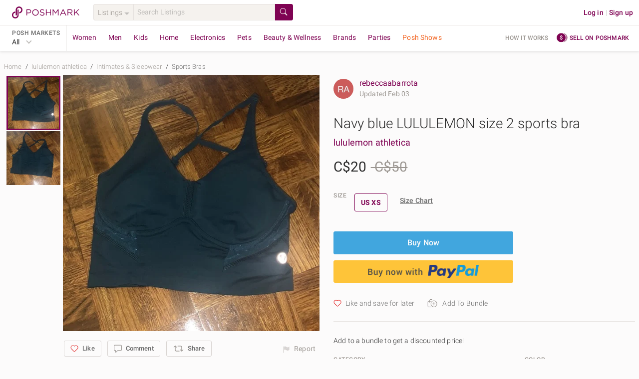

--- FILE ---
content_type: text/html
request_url: https://checkout.paypal.com/web/3.101.0/html/dispatch-frame.min.html
body_size: 2988
content:
<!doctype html><html><head><meta charset="UTF-8"/></head><body><script>!function(e){if("object"==typeof exports&&"undefined"!=typeof module)module.exports=e();else if("function"==typeof define&&define.amd)define([],e);else{("undefined"!=typeof window?window:"undefined"!=typeof global?global:"undefined"!=typeof self?self:this).frameService=e()}}((function(){return function e(t,r,n){function i(o,a){if(!r[o]){if(!t[o]){var c="function"==typeof require&&require;if(!a&&c)return c(o,!0);if(s)return s(o,!0);var u=new Error("Cannot find module '"+o+"'");throw u.code="MODULE_NOT_FOUND",u}var d=r[o]={exports:{}};t[o][0].call(d.exports,(function(e){return i(t[o][1][e]||e)}),d,d.exports,e,t,r,n)}return r[o].exports}for(var s="function"==typeof require&&require,o=0;o<n.length;o++)i(n[o]);return i}({1:[function(e,t,r){"use strict";t.exports=function(){return"xxxxxxxx-xxxx-4xxx-yxxx-xxxxxxxxxxxx".replace(/[xy]/g,(function(e){var t=16*Math.random()|0;return("x"===e?t:3&t|8).toString(16)}))}},{}],2:[function(e,t,r){"use strict";Object.defineProperty(r,"__esModule",{value:!0}),r.Framebus=void 0;var n=e("./lib"),i="undefined"!=typeof window&&window.Promise,s=function(){function e(e){void 0===e&&(e={}),this.origin=e.origin||"*",this.channel=e.channel||"",this.verifyDomain=e.verifyDomain,this.targetFrames=e.targetFrames||[],this.limitBroadcastToFramesArray=Boolean(e.targetFrames),this.isDestroyed=!1,this.listeners=[],this.hasAdditionalChecksForOnListeners=Boolean(this.verifyDomain||this.limitBroadcastToFramesArray)}return e.setPromise=function(t){e.Promise=t},e.target=function(t){return new e(t)},e.prototype.addTargetFrame=function(e){this.limitBroadcastToFramesArray&&this.targetFrames.push(e)},e.prototype.include=function(e){return null!=e&&(null!=e.Window&&(e.constructor===e.Window&&(n.childWindows.push(e),!0)))},e.prototype.target=function(t){return e.target(t)},e.prototype.emit=function(e,t,r){if(this.isDestroyed)return!1;var i=this.origin;if(e=this.namespaceEvent(e),(0,n.isntString)(e))return!1;if((0,n.isntString)(i))return!1;"function"==typeof t&&(r=t,t=void 0);var s=(0,n.packagePayload)(e,i,t,r);return!!s&&(this.limitBroadcastToFramesArray?this.targetFramesAsWindows().forEach((function(e){(0,n.sendMessage)(e,s,i)})):(0,n.broadcast)(s,{origin:i,frame:window.top||window.self}),!0)},e.prototype.emitAsPromise=function(t,r){var n=this;return new e.Promise((function(e,i){n.emit(t,r,(function(t){e(t)}))||i(new Error('Listener not added for "'.concat(t,'"')))}))},e.prototype.on=function(e,t){if(this.isDestroyed)return!1;var r=this,i=this.origin,s=t;return e=this.namespaceEvent(e),!(0,n.subscriptionArgsInvalid)(e,s,i)&&(this.hasAdditionalChecksForOnListeners&&(s=function(){for(var e=[],n=0;n<arguments.length;n++)e[n]=arguments[n];r.passesVerifyDomainCheck(this&&this.origin)&&r.hasMatchingTargetFrame(this&&this.source)&&t.apply(void 0,e)}),this.listeners.push({eventName:e,handler:s,originalHandler:t}),n.subscribers[i]=n.subscribers[i]||{},n.subscribers[i][e]=n.subscribers[i][e]||[],n.subscribers[i][e].push(s),!0)},e.prototype.off=function(e,t){var r=t;if(this.isDestroyed)return!1;if(this.verifyDomain)for(var i=0;i<this.listeners.length;i++){var s=this.listeners[i];s.originalHandler===t&&(r=s.handler)}e=this.namespaceEvent(e);var o=this.origin;if((0,n.subscriptionArgsInvalid)(e,r,o))return!1;var a=n.subscribers[o]&&n.subscribers[o][e];if(!a)return!1;for(i=0;i<a.length;i++)if(a[i]===r)return a.splice(i,1),!0;return!1},e.prototype.teardown=function(){if(!this.isDestroyed){this.isDestroyed=!0;for(var e=0;e<this.listeners.length;e++){var t=this.listeners[e];this.off(t.eventName,t.handler)}this.listeners.length=0}},e.prototype.passesVerifyDomainCheck=function(e){return!this.verifyDomain||this.checkOrigin(e)},e.prototype.targetFramesAsWindows=function(){return this.limitBroadcastToFramesArray?this.targetFrames.map((function(e){return e instanceof HTMLIFrameElement?e.contentWindow:e})).filter((function(e){return e})):[]},e.prototype.hasMatchingTargetFrame=function(e){if(!this.limitBroadcastToFramesArray)return!0;var t=this.targetFramesAsWindows().find((function(t){return t===e}));return Boolean(t)},e.prototype.checkOrigin=function(e){var t,r=document.createElement("a");return r.href=location.href,t="https:"===r.protocol?r.host.replace(/:443$/,""):"http:"===r.protocol?r.host.replace(/:80$/,""):r.host,r.protocol+"//"+t===e||(!this.verifyDomain||this.verifyDomain(e))},e.prototype.namespaceEvent=function(e){return this.channel?"".concat(this.channel,":").concat(e):e},e.Promise=i,e}();r.Framebus=s},{"./lib":10}],3:[function(e,t,r){"use strict";var n=e("./lib"),i=e("./framebus");(0,n.attach)(),t.exports=i.Framebus},{"./framebus":2,"./lib":10}],4:[function(e,t,r){"use strict";Object.defineProperty(r,"__esModule",{value:!0}),r.detach=r.attach=void 0;var n=e("./"),i=!1;r.attach=function(){i||"undefined"==typeof window||(i=!0,window.addEventListener("message",n.onMessage,!1))},r.detach=function(){i=!1,window.removeEventListener("message",n.onMessage,!1)}},{"./":10}],5:[function(e,t,r){"use strict";Object.defineProperty(r,"__esModule",{value:!0}),r.broadcastToChildWindows=void 0;var n=e("./");r.broadcastToChildWindows=function(e,t,r){for(var i=n.childWindows.length-1;i>=0;i--){var s=n.childWindows[i];s.closed?n.childWindows.splice(i,1):r!==s&&(0,n.broadcast)(e,{origin:t,frame:s.top})}}},{"./":10}],6:[function(e,t,r){"use strict";Object.defineProperty(r,"__esModule",{value:!0}),r.broadcast=void 0;var n=e("./");r.broadcast=function e(t,r){var i,s=0,o=r.origin,a=r.frame;try{for(a.postMessage(t,o),(0,n.hasOpener)(a)&&a.opener.top!==window.top&&e(t,{origin:o,frame:a.opener.top});i=a.frames[s];)e(t,{origin:o,frame:i}),s++}catch(e){}}},{"./":10}],7:[function(e,t,r){"use strict";Object.defineProperty(r,"__esModule",{value:!0}),r.subscribers=r.childWindows=r.prefix=void 0,r.prefix="/*framebus*/",r.childWindows=[],r.subscribers={}},{}],8:[function(e,t,r){"use strict";Object.defineProperty(r,"__esModule",{value:!0}),r.dispatch=void 0;var n=e("./");r.dispatch=function(e,t,r,i,s){if(n.subscribers[e]&&n.subscribers[e][t]){var o=[];r&&o.push(r),i&&o.push(i);for(var a=0;a<n.subscribers[e][t].length;a++)n.subscribers[e][t][a].apply(s,o)}}},{"./":10}],9:[function(e,t,r){"use strict";Object.defineProperty(r,"__esModule",{value:!0}),r.hasOpener=void 0,r.hasOpener=function(e){return e.top===e&&(null!=e.opener&&(e.opener!==e&&!0!==e.opener.closed))}},{}],10:[function(e,t,r){"use strict";var n=this&&this.__createBinding||(Object.create?function(e,t,r,n){void 0===n&&(n=r);var i=Object.getOwnPropertyDescriptor(t,r);i&&!("get"in i?!t.__esModule:i.writable||i.configurable)||(i={enumerable:!0,get:function(){return t[r]}}),Object.defineProperty(e,n,i)}:function(e,t,r,n){void 0===n&&(n=r),e[n]=t[r]}),i=this&&this.__exportStar||function(e,t){for(var r in e)"default"===r||Object.prototype.hasOwnProperty.call(t,r)||n(t,e,r)};Object.defineProperty(r,"__esModule",{value:!0}),i(e("./attach"),r),i(e("./broadcast-to-child-windows"),r),i(e("./broadcast"),r),i(e("./constants"),r),i(e("./dispatch"),r),i(e("./has-opener"),r),i(e("./is-not-string"),r),i(e("./message"),r),i(e("./package-payload"),r),i(e("./send-message"),r),i(e("./subscribe-replier"),r),i(e("./subscription-args-invalid"),r),i(e("./types"),r),i(e("./unpack-payload"),r)},{"./attach":4,"./broadcast":6,"./broadcast-to-child-windows":5,"./constants":7,"./dispatch":8,"./has-opener":9,"./is-not-string":11,"./message":12,"./package-payload":13,"./send-message":14,"./subscribe-replier":15,"./subscription-args-invalid":16,"./types":17,"./unpack-payload":18}],11:[function(e,t,r){"use strict";Object.defineProperty(r,"__esModule",{value:!0}),r.isntString=void 0,r.isntString=function(e){return"string"!=typeof e}},{}],12:[function(e,t,r){"use strict";Object.defineProperty(r,"__esModule",{value:!0}),r.onMessage=void 0;var n=e("./");r.onMessage=function(e){if(!(0,n.isntString)(e.data)){var t=(0,n.unpackPayload)(e);if(t){var r=t.eventData,i=t.reply;(0,n.dispatch)("*",t.event,r,i,e),(0,n.dispatch)(e.origin,t.event,r,i,e),(0,n.broadcastToChildWindows)(e.data,t.origin,e.source)}}}},{"./":10}],13:[function(e,t,r){"use strict";Object.defineProperty(r,"__esModule",{value:!0}),r.packagePayload=void 0;var n=e("./");r.packagePayload=function(e,t,r,i){var s,o={event:e,origin:t};"function"==typeof i&&(o.reply=(0,n.subscribeReplier)(i,t)),o.eventData=r;try{s=n.prefix+JSON.stringify(o)}catch(e){throw new Error("Could not stringify event: ".concat(e.message))}return s}},{"./":10}],14:[function(e,t,r){"use strict";Object.defineProperty(r,"__esModule",{value:!0}),r.sendMessage=void 0,r.sendMessage=function(e,t,r){try{e.postMessage(t,r)}catch(e){}}},{}],15:[function(e,t,r){"use strict";var n=this&&this.__importDefault||function(e){return e&&e.__esModule?e:{default:e}};Object.defineProperty(r,"__esModule",{value:!0}),r.subscribeReplier=void 0;var i=e("../framebus"),s=n(e("@braintree/uuid"));r.subscribeReplier=function(e,t){var r=(0,s.default)();return i.Framebus.target({origin:t}).on(r,(function n(s,o){e(s,o),i.Framebus.target({origin:t}).off(r,n)})),r}},{"../framebus":2,"@braintree/uuid":1}],16:[function(e,t,r){"use strict";Object.defineProperty(r,"__esModule",{value:!0}),r.subscriptionArgsInvalid=void 0;var n=e("./");r.subscriptionArgsInvalid=function(e,t,r){return!!(0,n.isntString)(e)||("function"!=typeof t||(0,n.isntString)(r))}},{"./":10}],17:[function(e,t,r){"use strict";Object.defineProperty(r,"__esModule",{value:!0})},{}],18:[function(e,t,r){"use strict";Object.defineProperty(r,"__esModule",{value:!0}),r.unpackPayload=void 0;var n=e("./");r.unpackPayload=function(e){var t;if(e.data.slice(0,n.prefix.length)!==n.prefix)return!1;try{t=JSON.parse(e.data.slice(n.prefix.length))}catch(e){return!1}if(t.reply){var r=e.origin,i=e.source,s=t.reply;t.reply=function(e){if(i){var t=(0,n.packagePayload)(s,r,e);t&&i.postMessage(t,r)}}}return t}},{"./":10}],19:[function(e,t,r){"use strict";var n="3.101.0",i="web";t.exports={ANALYTICS_PREFIX:"web.",ANALYTICS_REQUEST_TIMEOUT_MS:2e3,ASSETS_URLS:{production:"https://assets.braintreegateway.com",sandbox:"https://assets.braintreegateway.com"},CLIENT_API_URLS:{production:"https://api.braintreegateway.com:443",sandbox:"https://api.sandbox.braintreegateway.com:443"},FRAUDNET_SOURCE:"BRAINTREE_SIGNIN",FRAUDNET_FNCLS:"fnparams-dede7cc5-15fd-4c75-a9f4-36c430ee3a99",FRAUDNET_URL:"https://c.paypal.com/da/r/fb.js",BUS_CONFIGURATION_REQUEST_EVENT:"BUS_CONFIGURATION_REQUEST",GRAPHQL_URLS:{production:"https://payments.braintree-api.com/graphql",sandbox:"https://payments.sandbox.braintree-api.com/graphql"},INTEGRATION_TIMEOUT_MS:6e4,VERSION:n,INTEGRATION:"custom",SOURCE:"client",PLATFORM:i,BRAINTREE_LIBRARY_VERSION:"braintree/web/3.101.0"}},{}],20:[function(e,t,r){"use strict";t.exports=function(e,t){return t=null==t?"":t,e.reduce((function(e,r){return e[r]=t+r,e}),{})}},{}],21:[function(e,t,r){"use strict";var n=e("framebus"),i=e("../shared/events"),s=e("../../json-clone"),o=e("../../constants").BUS_CONFIGURATION_REQUEST_EVENT;t.exports={start:function(){var e,t=window.name.split("_")[1].split("?")[0];window.bus=new n({channel:t,targetFrames:[window.parent]}),window.bus.emit(o,(function(t){e=t,window.bus.emit(i.DISPATCH_FRAME_READY)})),window.getConfiguration=function(){return s(e)}}}},{"../../constants":19,"../../json-clone":23,"../shared/events":22,framebus:3}],22:[function(e,t,r){"use strict";var n=e("../../enumerate");t.exports=n(["DISPATCH_FRAME_READY","DISPATCH_FRAME_REPORT"],"frameService:")},{"../../enumerate":20}],23:[function(e,t,r){"use strict";t.exports=function(e){return JSON.parse(JSON.stringify(e))}},{}]},{},[21])(21)}))</script><script>frameService.start()</script></body></html>

--- FILE ---
content_type: application/javascript
request_url: https://d2gjrq7hs8he14.cloudfront.net/webpack4/listingDetail.db77b54b2a9d4986e4b1.js
body_size: 46411
content:
(window.webpackJsonp=window.webpackJsonp||[]).push([["listingDetail",61,181,182,531,572],{1630:function(t,e,i){"use strict";i.r(e);var n={name:"SVGIcon",props:{iconName:{type:String,required:!0},size:{type:String,required:!1,default:""}},computed:{dimension:function(){switch(this.size){case"s":return 16;case"m":return 24;case"l":return 32;case"xl":return 44}},dynamicIcon:function(){var t=this.iconName;return function(){return i(2253)("./".concat(t,".svg"))}}}},s=(i(2251),i(33)),a=Object(s.a)(n,(function(){var t=this,e=t.$createElement;return(t._self._c||e)(t.dynamicIcon,t._b({tag:"component"},"component",!!t.size&&{width:t.dimension,height:t.dimension},!1))}),[],!1,null,null,null);e.default=a.exports},2248:function(t,e,i){var n=i(2252);n.__esModule&&(n=n.default),"string"==typeof n&&(n=[[t.i,n,""]]),n.locals&&(t.exports=n.locals);(0,i(417).default)("3c022153",n,!0,{})},2251:function(t,e,i){"use strict";i(2248)},2252:function(t,e,i){(e=i(319)(!1)).push([t.i,".svg-arrow-up{-webkit-transform:rotate(180deg);-ms-transform:rotate(180deg);transform:rotate(180deg)}.empty-listing-state-white path:first-child{fill:#4a4a4a}.empty-listing-state-white path:not(:first-child){fill:#fff}.empty-listing-state-black path:first-child{fill:#dbebf2}.empty-listing-state-black path:not(:first-child){fill:#2a2a2a}.clock-black path{fill:#2a2a2a}.clock-red path{fill:#d64242}.clock-green path{fill:#8ac54a}.livestream-live path{fill:#f9825c}.livestream-upcoming path{fill:#2a2a2a}.close-circle-black path{stroke:#2a2a2a}.close-circle-black circle{fill:none}.icon-more-grey ellipse{fill:#6a6a6a}.icon-more-grey circle{fill:#6a6a6a}.icon-more-white ellipse{fill:#fcfbfb}.icon-more-white circle{fill:#fcfbfb}.icon-clock-white{fill:#fff}.icon-edit-white path{stroke:#fff}.icon-edit-gray path{stroke:#6a6a6a}.cloud-white path{stroke:#fff}.cloud-gray path{stroke:#9b9691}.streak-light-magenta path{fill:#c31985}.streak-gold path{fill:#b7a52a}.icon-undo-grey path{fill:#c1bfbc}.icon-undo-grey circle{stroke:#c1bfbc}.icon-undo-black path{fill:#2a2a2a}.icon-undo-black circle{stroke:#2a2a2a}.like-rounded-shadow-liked path{fill:#d64242;stroke:#d64242}.like-rounded-shadow-unliked path{stroke:#010101}.icon-cross-red path{stroke:#d64242}.icon-cross-grey path{stroke:#c1bfbc}.icon-circle-check-magenta rect,.icon-circle-check-magenta path{fill:#7f0353;stroke:#fff}",""]),t.exports=e},2253:function(t,e,i){var n={"./add.svg":[1631,"svgIcon0"],"./add_rounded.svg":[1632,"svgIcon1"],"./add_rounded_type2.svg":[1633,"svgIcon2"],"./arrow_curved.svg":[1634,"svgIcon3"],"./arrow_curved_type2.svg":[1635,"svgIcon4"],"./arrow_long.svg":[1636,"svgIcon5"],"./arrow_rounded.svg":[1637,"svgIcon6"],"./audio_enable.svg":[1638,"svgIcon7"],"./blue_info_icon.svg":[1639,"svgIcon8"],"./camera_rotate.svg":[1640,"svgIcon9"],"./clock.svg":[1641,"svgIcon10"],"./clock_black_filled.svg":[1642,"svgIcon11"],"./close-circle.svg":[1643,"svgIcon12"],"./cloud.svg":[1644,"svgIcon13"],"./edit.svg":[1645,"svgIcon14"],"./empty_listing_state.svg":[1646,"svgIcon15"],"./icon-active-solid-small.svg":[1647,"svgIcon16"],"./icon-add-photo.svg":[1648,"svgIcon17"],"./icon-alert-yellow-solid.svg":[1649,"svgIcon18"],"./icon-alert.svg":[1650,"svgIcon19"],"./icon-analytics-outline-medium.svg":[1651,"svgIcon20"],"./icon-bell-blue-outline.svg":[1652,"svgIcon21"],"./icon-boost-outline-medium.svg":[1653,"svgIcon22"],"./icon-boost-solid-medium.svg":[1654,"svgIcon23"],"./icon-check-mark-green.svg":[1655,"svgIcon24"],"./icon-check-mark.svg":[1656,"svgIcon25"],"./icon-circle-check-disabled.svg":[1657,"svgIcon26"],"./icon-circle-check-enabled.svg":[1658,"svgIcon27"],"./icon-circle-check.svg":[1659,"svgIcon28"],"./icon-circle-magenta-check-white.svg":[1660,"svgIcon29"],"./icon-click-rate-outline-medium.svg":[1661,"svgIcon30"],"./icon-consignment-bag-sparkle.svg":[1662,"svgIcon31"],"./icon-consignment-bag-with-bg.svg":[1663,"svgIcon32"],"./icon-consignment-bag.svg":[1664,"svgIcon33"],"./icon-consignment-plain.svg":[1665,"svgIcon34"],"./icon-consignment-sparkle.svg":[1666,"svgIcon35"],"./icon-cross.svg":[1667,"svgIcon36"],"./icon-disco-white.svg":[1668,"svgIcon37"],"./icon-disco.svg":[1669,"svgIcon38"],"./icon-dollar-badge-sparkle.svg":[1670,"svgIcon39"],"./icon-dollar-badge.svg":[1671,"svgIcon40"],"./icon-dollar-coin-outline-medium.svg":[1672,"svgIcon41"],"./icon-dollar-large.svg":[1673,"svgIcon42"],"./icon-eye-large.svg":[1674,"svgIcon43"],"./icon-feature-show.svg":[1675,"svgIcon44"],"./icon-graph-large.svg":[1676,"svgIcon45"],"./icon-graph-outline-medium.svg":[1677,"svgIcon46"],"./icon-graph.svg":[1678,"svgIcon47"],"./icon-green-checkmark.svg":[1679,"svgIcon48"],"./icon-guide.svg":[1680,"svgIcon49"],"./icon-instruction.svg":[1681,"svgIcon50"],"./icon-listing-video-white.svg":[1682,"svgIcon51"],"./icon-livestream-camera.svg":[1683,"svgIcon52"],"./icon-location-home.svg":[1684,"svgIcon53"],"./icon-location.svg":[1685,"svgIcon54"],"./icon-more.svg":[1686,"svgIcon55"],"./icon-newsfeed-default.svg":[1687,"svgIcon56"],"./icon-non-renewal-outline-medium.svg":[1688,"svgIcon57"],"./icon-order-cancelled.svg":[1689,"svgIcon58"],"./icon-order-completed.svg":[1690,"svgIcon59"],"./icon-order-pending.svg":[1691,"svgIcon60"],"./icon-party-host.svg":[1692,"svgIcon61"],"./icon-party-popper-black-outline.svg":[1693,"svgIcon62"],"./icon-people-outline-medium.svg":[1694,"svgIcon63"],"./icon-phone.svg":[1695,"svgIcon64"],"./icon-posh-protect.svg":[1696,"svgIcon65"],"./icon-printer-with-bg.svg":[1697,"svgIcon66"],"./icon-recurring-outline-medium.svg":[1698,"svgIcon67"],"./icon-refresh.svg":[1699,"svgIcon68"],"./icon-seel-logo-text.svg":[1700,"svgIcon69"],"./icon-seel.svg":[1701,"svgIcon70"],"./icon-settings.svg":[1702,"svgIcon71"],"./icon-star-blue-outline.svg":[1703,"svgIcon72"],"./icon-style-request-with-bg.svg":[1704,"svgIcon73"],"./icon-tag-with-bg.svg":[1705,"svgIcon74"],"./icon-tick-blue.svg":[1706,"svgIcon75"],"./icon-tick-magenta.svg":[1707,"svgIcon76"],"./icon-truck.svg":[1708,"svgIcon77"],"./icon-undo.svg":[1709,"svgIcon78"],"./icon-unlock-blue-outline.svg":[1710,"svgIcon79"],"./icon-video.svg":[1711,"svgIcon80"],"./icon-warning-filled-gray.svg":[1628,"svgIcon81"],"./icon_circle_four_outline_blue.svg":[1712,"svgIcon82"],"./icon_circle_one_outline_blue.svg":[1713,"svgIcon83"],"./icon_circle_three_outline_blue.svg":[1714,"svgIcon84"],"./icon_circle_two_outline_blue.svg":[1715,"svgIcon85"],"./icon_recommended_tag.svg":[1716,"svgIcon86"],"./img-consignment-bag.svg":[1717,"svgIcon87"],"./img-patter-bg-web.svg":[1718,"svgIcon88"],"./img-pattern-bg-mweb.svg":[1719,"svgIcon89"],"./img-stop-promotion-megaphone.svg":[1720,"svgIcon90"],"./img-support-sucess-email-mobile.svg":[1629,"svgIcon91"],"./img-support-sucess-email.svg":[1721,"svgIcon92"],"./info-icon-grey.svg":[1722,"svgIcon93"],"./info-icon.svg":[1723,"svgIcon94"],"./like-rounded-shadow.svg":[1724,"svgIcon95"],"./like-rounded.svg":[1725,"svgIcon96"],"./listing_tray.svg":[1726,"svgIcon97"],"./live-rounded.svg":[1727,"svgIcon98"],"./live.svg":[1728,"svgIcon99"],"./mic_mute.svg":[1729,"svgIcon100"],"./mic_unmute.svg":[1730,"svgIcon101"],"./party-host-pill-followed.svg":[1731,"svgIcon102"],"./party-host-pill-following.svg":[1732,"svgIcon103"],"./party-host-pill.svg":[1733,"svgIcon104"],"./poll.svg":[1734,"svgIcon105"],"./posh-logo.svg":[1735,"svgIcon106"],"./posh-shows-live-logo.svg":[1736,"svgIcon107"],"./posh-shows-live-oval.svg":[1737,"svgIcon108"],"./poshmark_logo.svg":[1738,"svgIcon109"],"./price-rounded.svg":[1739,"svgIcon110"],"./reward.svg":[1740,"svgIcon111"],"./search.svg":[1741,"svgIcon112"],"./shipping_truck.svg":[1742,"svgIcon113"],"./status-indicator.svg":[1743,"svgIcon114"],"./streak.svg":[1744,"svgIcon115"],"./user-check.svg":[1745,"svgIcon116"],"./video_play_rounded.svg":[1746,"svgIcon117"]};function s(t){if(!i.o(n,t))return Promise.resolve().then((function(){var e=new Error("Cannot find module '"+t+"'");throw e.code="MODULE_NOT_FOUND",e}));var e=n[t],s=e[0];return i.e(e[1]).then((function(){return i.t(s,7)}))}s.keys=function(){return Object.keys(n)},s.id=2253,t.exports=s},2261:function(t,e,i){t.exports=i(2262)},2262:function(t,e,i){"use strict";var n=i(2263);t.exports=n},2263:function(t,e,i){"use strict";var n=i(49),s=i(2264),a=Array.prototype;t.exports=function(t){var e=t.findIndex;return t===a||n(a,t)&&e===a.findIndex?s:e}},2264:function(t,e,i){"use strict";i(2265);var n=i(66);t.exports=n("Array","findIndex")},2265:function(t,e,i){"use strict";var n=i(13),s=i(138).findIndex,a=i(321),r="findIndex",o=!0;r in[]&&Array(1)[r]((function(){o=!1})),n({target:"Array",proto:!0,forced:o},{findIndex:function(t){return s(this,t,arguments.length>1?arguments[1]:void 0)}}),a(r)},2267:function(t,e){function i(t){return"function"==typeof t.value||(console.warn("[Vue-click-outside:] provided expression",t.expression,"is not a function."),!1)}function n(t){return void 0!==t.componentInstance&&t.componentInstance.$isServer}t.exports={bind:function(t,e,s){function a(e){if(s.context){var i=e.path||e.composedPath&&e.composedPath();i&&i.length>0&&i.unshift(e.target),t.contains(e.target)||function(t,e){if(!t||!e)return!1;for(var i=0,n=e.length;i<n;i++)try{if(t.contains(e[i]))return!0;if(e[i].contains(t))return!1}catch(t){return!1}return!1}(s.context.popupItem,i)||t.__vueClickOutside__.callback(e)}}i(e)&&(t.__vueClickOutside__={handler:a,callback:e.value},!n(s)&&document.addEventListener("click",a))},update:function(t,e){i(e)&&(t.__vueClickOutside__.callback=e.value)},unbind:function(t,e,i){!n(i)&&document.removeEventListener("click",t.__vueClickOutside__.handler),delete t.__vueClickOutside__}}},2370:function(t,e,i){"use strict";var n=i(14),s=i.n(n),a=i(23),r=i.n(a),o=i(17),l=i.n(o),c=i(24),d=i.n(c),u=i(25),g=i.n(u),p=i(34),m=i.n(p),h=i(32),f=i.n(h),_=i(2),b=i.n(_),v=i(22),y=i.n(v),w=i(1),x=i.n(w),D=i(11),k=i.n(D),S=i(0),C=i.n(S),I=i(54),L=i.n(I),M=i(4),O=i(253),T=i(31);function A(t,e){var i=s()(t);if(r.a){var n=r()(t);e&&(n=l()(n).call(n,(function(e){return d()(t,e).enumerable}))),i.push.apply(i,n)}return i}function P(t){for(var e=1;e<arguments.length;e++){var i,n,s=null!=arguments[e]?arguments[e]:{};e%2?k()(i=A(Object(s),!0)).call(i,(function(e){y()(t,e,s[e])})):g.a?m()(t,g()(s)):k()(n=A(Object(s))).call(n,(function(e){f()(t,e,d()(s,e))}))}return t}e.a={computed:P(P(P({},Object(T.e)({userInfo:function(t){return t.userCookies.userInfo},isMobile:function(t){return t.ua.isMobile},isUserLoggedIn:function(t){return t.auth.isUserLoggedIn},userId:function(t){return t.auth.identity}})),Object(T.c)(["userFirstName","userLastName"])),{},{commonFieldForEvents:function(){return{session_id:M.a.generateUserSessionId(),customer_id:this.userId,guest:!this.isUserLoggedIn,device_id:"",client_ip:"",event_source:this.isMobile?"mobile_web":"desktop_web",event_ts:(new Date).getTime()}},productInfo:function(){var t,e,i,n,s,a,r,o,l,c,d=this,u=[];null===(t=this.listingDetails)||void 0===t||null===(t=t.colors)||void 0===t||k()(t).call(t,(function(t){var e,i,n;u.push({variant_id:t.message_id,title:t.name,price:null===(e=d.listingDetails.price_amount)||void 0===e?void 0:e.val,currency:null===(i=d.listingDetails.price_amount)||void 0===i?void 0:i.currency_code,requires_shipping:!0,sku:"",condition:null===(n=d.listingDetails)||void 0===n?void 0:n.condition,product_attributes:{}})}));var g=[];null===(e=this.listingDetails)||void 0===e||null===(e=e.inventory)||void 0===e||null===(e=e.size_quantities)||void 0===e||k()(e).call(e,(function(t){var e,i,n,s;g.push({variant_id:t.size_id,title:null===(e=t.size_obj)||void 0===e?void 0:e.display,price:null===(i=d.listingDetails.price_amount)||void 0===i?void 0:i.val,currency:null===(n=d.listingDetails.price_amount)||void 0===n?void 0:n.currency_code,requires_shipping:!0,sku:"",condition:null===(s=d.listingDetails)||void 0===s?void 0:s.condition,product_attributes:{}})}));var p=C()(i=[]).call(i,u,g);return{product_id:null===(n=this.listingDetails)||void 0===n?void 0:n.id,seller_id:null===(s=this.listingDetails)||void 0===s?void 0:s.creator_id,title:null===(a=this.listingDetails)||void 0===a?void 0:a.title,product_description:null!==(r=this.listingDetails)&&void 0!==r&&r.description?String(this.listingDetails.description):"",category_1:null===(o=this.departmentObj)||void 0===o?void 0:o.display,category_2:null===(l=this.categoryObj)||void 0===l?void 0:l.display,image_urls:null===(c=this.slideshowImageArray)||void 0===c?void 0:L()(c).call(c,(function(t){return t.url})),variants:p}},checkoutObject:function(){var t,e;return(null===(t=this.orderInfo)||void 0===t||null===(t=t.data)||void 0===t?void 0:t.order)||(null===(e=this.offerInfo)||void 0===e?void 0:e.data)||this.checkoutData},checkoutMeta:function(){var t,e,i;return(null===(t=this.orderInfo)||void 0===t?void 0:t.meta)||(null===(e=this.offerInfo)||void 0===e?void 0:e.meta)||(null===(i=this.checkoutInfo)||void 0===i?void 0:i.meta)},seelConfigMeta:function(){var t;return(null===(t=this.checkoutMeta)||void 0===t?void 0:t.third_party_purchase_protection)||this.seelConfig},lineItems:function(){var t;return null===(t=this.checkoutObject)||void 0===t||null===(t=t.line_items)||void 0===t?void 0:t[0]},lineItemsInfo:function(){var t,e,i,n,s,a,r,o;return{line_item_id:null===(t=this.checkoutObject)||void 0===t?void 0:t.id,product_id:null===(e=this.lineItems)||void 0===e?void 0:e.id,product_title:null===(i=this.lineItems)||void 0===i?void 0:i.title,quantity:1,price:null===(n=this.lineItems)||void 0===n||null===(n=n.price_amount)||void 0===n?void 0:n.val,final_price:(null===(s=this.checkoutObject)||void 0===s||null===(s=s.net_balance_amount)||void 0===s?void 0:s.val)||(null===(a=this.checkoutObject)||void 0===a||null===(a=a.cc_charge_amount)||void 0===a?void 0:a.val),is_final_sale:!(null===(r=this.orderInfo)||void 0===r||null===(r=r.data)||void 0===r||!r.order),currency:null===(o=this.lineItems)||void 0===o||null===(o=o.price_amount)||void 0===o?void 0:o.currency_code,requires_shipping:!0,category_1:"",category_2:"",condition:""}},shippingAddressInfo:function(){var t,e=null===(t=this.checkoutObject)||void 0===t?void 0:t.shipping_address;return{address_1:null==e?void 0:e.street,city:null==e?void 0:e.city,state:null==e?void 0:e.state,zipcode:null==e?void 0:e.zip,country:null==e?void 0:e.country}},customerInfo:function(){var t;return{customer_id:this.userId,first_name:this.userFirstName,last_name:this.userLastName,email:null===(t=this.userInfo)||void 0===t?void 0:t.em,phone:""}}}),methods:{initializeSeel:function(){var t=this;return b()(x.a.mark((function e(){return x.a.wrap((function(e){for(;;)switch(e.prev=e.next){case 0:if(window.SeelSDK){e.next=9;break}return e.prev=1,e.next=4,M.a.loadScript(O.a.SEEL);case 4:e.next=9;break;case 6:e.prev=6,e.t0=e.catch(1),t.$loggerUtil.logger.error(e.t0.message);case 9:case"end":return e.stop()}}),e,null,[[1,6]])})))()},triggerSeelEvent:function(t,e){if(window.SeelSDK){var i=P(P({},this.commonFieldForEvents),{},{event_type:t,event_info:this.getEventInfo(t,e)});window.SeelSDK.createEvents(i)}},getEventInfo:function(t,e){var i,n,s,a,r,o,l;switch(t){case"product_page_viewed":return{product:this.productInfo};case"checkout_started":return{checkout_id:null===(i=this.checkoutObject)||void 0===i?void 0:i.id,quote_id:null===(n=this.seelConfigMeta)||void 0===n||null===(n=n.quote_details)||void 0===n?void 0:n.id,line_items:[this.lineItemsInfo],shipping_address:this.shippingAddressInfo,customer:this.customerInfo};case"checkout_completed":return{checkout_id:null===(s=this.checkoutObject)||void 0===s?void 0:s.id,order_id:null===(a=this.checkoutObject)||void 0===a?void 0:a.id,quote_id:null===(r=this.seelConfigMeta)||void 0===r||null===(r=r.quote_details)||void 0===r?void 0:r.id,line_items:[this.lineItemsInfo],shipping_address:this.shippingAddressInfo,customer:this.customerInfo};case"product_shared":return{share_id:"",product:this.productInfo};case"product_liked":case"product_unliked":return{like_id:"",product:this.productInfo};case"product_commented":return{comment_id:(null==e?void 0:e.id)||"",product:this.productInfo,comment:(null==e?void 0:e.comment)||""};case"wfp_opted_in":case"wfp_opted_out":return{checkout_id:null===(o=this.checkoutObject)||void 0===o?void 0:o.id,quote_id:null===(l=this.seelConfigMeta)||void 0===l||null===(l=l.quote_details)||void 0===l?void 0:l.id,line_items:[this.lineItemsInfo],shipping_address:this.shippingAddressInfo,customer:this.customerInfo};case"product_offer_made":return{product:this.productInfo,make_offer_variant_id:(null==e?void 0:e.variant_id)||"",offer_price:(null==e?void 0:e.offer_price)||""};default:return{}}}}}},2372:function(t,e,i){t.exports=i.p+"icon-close-e0f916b6cee6b530bdaa6a1ad30ac1de5b97609b49c98a13a15b444a2a5a776c.svg"},2373:function(t,e,i){t.exports=i(2374)},2374:function(t,e,i){"use strict";var n=i(2375);t.exports=n},2375:function(t,e,i){"use strict";var n=i(49),s=i(2376),a=String.prototype;t.exports=function(t){var e=t.endsWith;return"string"==typeof t||t===a||n(a,t)&&e===a.endsWith?s:e}},2376:function(t,e,i){"use strict";i(2377);var n=i(66);t.exports=n("String","endsWith")},2377:function(t,e,i){"use strict";var n,s=i(13),a=i(255),r=i(190).f,o=i(325),l=i(76),c=i(456),d=i(121),u=i(457),g=i(97),p=a("".slice),m=Math.min,h=u("endsWith");s({target:"String",proto:!0,forced:!!(g||h||(n=r(String.prototype,"endsWith"),!n||n.writable))&&!h},{endsWith:function(t){var e=l(d(this));c(t);var i=arguments.length>1?arguments[1]:void 0,n=e.length,s=void 0===i?n:m(o(i),n),a=l(t);return p(e,s-a.length,s)===a}})},2438:function(t,e,i){"use strict";i.r(e);var n=i(23),s=i.n(n),a=i(17),r=i.n(a),o=i(24),l=i.n(o),c=i(11),d=i.n(c),u=i(25),g=i.n(u),p=i(34),m=i.n(p),h=i(32),f=i.n(h),_=i(22),b=i.n(_),v=i(212),y=i.n(v),w=i(46),x=i.n(w),D=i(14),k=i.n(D),S=i(108),C=i(2321),I=i(31),L=i(18),M=i(2372),O=i.n(M);function T(t,e){var i=k()(t);if(s.a){var n=s()(t);e&&(n=r()(n).call(n,(function(e){return l()(t,e).enumerable}))),i.push.apply(i,n)}return i}function A(t){for(var e=1;e<arguments.length;e++){var i,n,s=null!=arguments[e]?arguments[e]:{};e%2?d()(i=T(Object(s),!0)).call(i,(function(e){b()(t,e,s[e])})):g.a?m()(t,g()(s)):d()(n=T(Object(s))).call(n,(function(e){f()(t,e,l()(s,e))}))}return t}var P={name:"PresentationBanner",components:{ConfirmationModal:function(){return i.e(6).then(i.bind(null,2299))},SellSimilarConfirmModal:function(){return i.e(211).then(i.bind(null,6296))}},props:{presentationDetails:{type:Object,required:!0},displayPresentationBanner:{type:Boolean,default:!0},eventTrackingAttributes:{type:Object,default:function(){return{}}},ibEventTrackingAttributes:{type:Object,default:function(){return{}}},ibEventTrackingProperties:{type:Object,default:function(){return{}}},closeEventAttributes:{type:Object,default:function(){return{}}},isOwnCloset:{type:Boolean,default:!1},combineOrders:{type:Boolean,default:!1},showCloseIcon:{type:Boolean,default:!1}},data:function(){return{showConfirmationModal:!1,confirmationModalDetails:{},modalDisplayState:!1}},computed:A(A(A({},Object(I.e)("$_listing_details",{listingDetails:function(t){return t.listingDetails}})),Object(I.e)({isMobile:function(t){return t.ua.isMobile},isUserLoggedIn:function(t){return t.auth.isUserLoggedIn}})),{},{textStyle:function(){return this.presentationDetails.text_color&&{color:"#".concat(this.presentationDetails.text_color)}},bannerStyle:function(){return y()({cursor:this.presentationDetails.destination_url?"pointer":"auto"},this.presentationDetails.bg_color?{"background-color":"#".concat(this.presentationDetails.bg_color)}:null)},displayRightArrow:function(){var t;return this.presentationDetails.right_image&&this.presentationDetails.right_image.url&&-1!==x()(t=this.presentationDetails.right_image.url).call(t,"right-arrow")},isListSimilar:function(){return this.presentationDetails&&this.presentationDetails.name&&"similar"===this.presentationDetails.name},showSellSimilarSection:function(){return this.isUserLoggedIn&&S.a.isFeatureSettingEnabledOnWeb(this.$store.state.common.featureSettings,"app_listing_details_sell_similar",this.$store.state.clientInfo.userSegmentV2)},closeBannerIconStyle:function(){return this.isMobile?{minWidth:"20px",minHeight:"20px",marginLeft:"8px",zIndex:100}:{minWidth:"20px",minHeight:"20px",marginLeft:"12px",zIndex:100}}}),created:function(){this.iconClose=O.a},mounted:function(){var t;(this.isListSimilar&&(this.confirmationModalDetails={title:this.$t("reposh.relistConfirmationModalTitle"),confirmationMsg:this.$t("reposh.confirmationModalDescription"),successBtnText:this.$t("common.yes"),cancelBtnText:this.$t("common.cancel")}),this.displayPresentationBanner&&k()(this.presentationDetails).length)&&this.$eventTracker.elementView(null,{etName:(null===(t=this.ibEventTrackingAttributes)||void 0===t?void 0:t.etName)||"banner",etElementType:"inlineBanner",etOnName:this.ibEventTrackingAttributes.etOnName,etOnScreen_type:L.a.screenType.screen,screenProperties:this.ibEventTrackingAttributes.screenProperties})},methods:{openConfirmationBanner:function(){this.$eventTracker.clickTrack(null,A(A(A({},this.eventTrackingAttributes),this.ibEventTrackingProperties),{},{etName:"banner",etElementType:"inline_banner",etOnName:this.presentationDetails.name,etOnScreen_type:"inline_banner",etPropBanner_name:this.presentationDetails.name})),this.combineOrders&&this.$emit("combineOrdersClicked"),this.isListSimilar?(this.showConfirmationModal=!this.showSellSimilarSection,this.modalDisplayState=this.showSellSimilarSection):this.redirectToDestinationUrl()},closeConfirmationBanner:function(){event.stopPropagation(),this.showConfirmationModal=!1},redirectToDestinationUrl:function(){if(this.showConfirmationModal=!1,this.presentationDetails&&this.presentationDetails.target){var t=Object(C.a)(this.presentationDetails.target);t&&t.externalUrl?window.open(t.seoUrl,"_blank"):t.seoUrl&&window.location.assign(t.seoUrl)}},listSimilarModalButtonTrackingAttributes:function(t){return this.isListSimilar?A(A({},this.eventTrackingAttributes),{},{"data-et-name":t,"data-et-element-type":"button","data-et-on-name":"list_similar_confirmation","data-et-on-screen_type":"popup"}):""},closePresentationBanner:function(t){var e;this.$emit("closePresentationBanner"),this.$eventTracker.clickTrack(null,A(A({},this.ibEventTrackingProperties),{},{etName:"close",etElementType:"button",etOnName:this.presentationDetails.name,etOnScreen_type:"inline_banner",etPropBanner_name:this.presentationDetails.name},null===(e=this.closeEventAttributes)||void 0===e?void 0:e.properties)),t.stopPropagation()}}},j=i(33),F=Object(j.a)(P,(function(){var t=this,e=t.$createElement,i=t._self._c||e;return i("div",[t.displayPresentationBanner?i("div",{staticClass:"presentation__banner",style:t.bannerStyle,on:{click:t.openConfirmationBanner}},[t.presentationDetails.icon_image&&t.presentationDetails.icon_image.url?i("img",{staticClass:"presentation__banner--image m--r--3",attrs:{src:t.presentationDetails.icon_image&&t.presentationDetails.icon_image.url,alt:"icon"}}):t._e(),i("h4",{style:t.textStyle,domProps:{innerHTML:t._s(t.presentationDetails.text)}}),t.displayRightArrow?i("i",{staticClass:"m--l--3 arrow arrow--large arrow--right"}):t.presentationDetails.right_image&&t.presentationDetails.right_image.url?i("img",{staticClass:"presentation__banner--right-image",attrs:{src:t.presentationDetails.right_image&&t.presentationDetails.right_image.url,alt:"icon"}}):t._e(),t.isOwnCloset|t.showCloseIcon?i("img",{style:t.closeBannerIconStyle,attrs:{src:t.iconClose,alt:"close-icon"},on:{click:t.closePresentationBanner}}):t._e()]):t._e(),t.showConfirmationModal?i("ConfirmationModal",{attrs:{show:t.showConfirmationModal,modalDetails:t.confirmationModalDetails,cancelButtonTrackingAttributes:t.listSimilarModalButtonTrackingAttributes("cancel"),successButtonTrackingAttributes:t.listSimilarModalButtonTrackingAttributes("yes"),etModalName:"list_similar_confirmation",modalSize:"small",borderless:""},on:{successAction:t.redirectToDestinationUrl,close:t.closeConfirmationBanner,cancelAction:t.closeConfirmationBanner}}):t.modalDisplayState?i("SellSimilarConfirmModal",{attrs:{isMobile:t.isMobile},on:{redirectRoute:t.redirectToDestinationUrl,close:function(e){t.modalDisplayState=!1}}}):t._e()],1)}),[],!1,null,null,null);e.default=F.exports},2524:function(t,e,i){t.exports=i.p+"icon-paypal-credit-0cde65d69f816cc5496c6e4e14fa779df55b6934878ca6539d8c7d4fe1ce733a.svg"},2560:function(t,e,i){t.exports=i.p+"hot-deal-0849b1c68cf1b95a6942d7391eb585fbe8077670509b98e50e6529713333a3d9.svg"},2677:function(t,e,i){t.exports=i.p+"icon-paypal-a16176b4ab72e0edbcb35c60878bb762192239536e292d060ed1140b61ca527e.svg"},2749:function(t,e,i){t.exports=i.p+"icon-play-button-5dac210111ab345f1729e34974bfdd92a8c692a3cc390cf040d35c40c77414d9.png"},3066:function(t,e,i){"use strict";i.d(e,"a",(function(){return bt}));var n=i(14),s=i.n(n),a=i(23),r=i.n(a),o=i(24),l=i.n(o),c=i(25),d=i.n(c),u=i(34),g=i.n(u),p=i(32),m=i.n(p),h=i(22),f=i.n(h),_=i(2),b=i.n(_),v=i(15),y=i.n(v),w=i(54),x=i.n(w),D=i(11),k=i.n(D),S=i(0),C=i.n(S),I=i(151),L=i.n(I),M=i(2261),O=i.n(M),T=i(17),A=i.n(T),P=i(1),j=i.n(P),F=i(3),E=i(18),B=i(5),$=i(7),z=i(4),N=i(95),V=i(8),U=i(152);function R(t,e){var i=s()(t);if(r.a){var n=r()(t);e&&(n=A()(n).call(n,(function(e){return l()(t,e).enumerable}))),i.push.apply(i,n)}return i}function q(t){for(var e=1;e<arguments.length;e++){var i,n,s=null!=arguments[e]?arguments[e]:{};e%2?k()(i=R(Object(s),!0)).call(i,(function(e){f()(t,e,s[e])})):d.a?g()(t,d()(s)):k()(n=R(Object(s))).call(n,(function(e){m()(t,e,l()(s,e))}))}return t}var H,G,K,W,Z,Y,J,Q,X,tt,et,it,nt,st,at,rt,ot,lt,ct,dt,ut,gt,pt=F.a.prototype.$pmI18n,mt=function(){return{listingDetails:{},likerModalDetails:{data:[],more:{}},selectedSize:null,presentationDetails:{},orderInfo:null,listerData:{},listerClosetData:[],similarListings:null,popularSearch:[],displaySimilarListingShimmer:!0,findSimilarCategoryObj:{},recentParties:[],displayListingDetailsFeedShimmer:!0,listingDetailsFeedData:[]}},ht={fetchListingDetailsData:(gt=b()(j.a.mark((function t(e,i){var n,s,a,r,o,l;return j.a.wrap((function(t){for(;;)switch(t.prev=t.next){case 0:return n=e.commit,s=e.dispatch,a=i.context,r=i.postId,o={handledErrorTypes:["PostRemovedError"],isPageError:!0},t.next=5,s("fetchPost",{context:a,postId:r,apiClient:B.a,interceptResponse:V.a,responseInterceptorOptions:o},{root:!0});case 5:(l=t.sent).data?(n("SetPresentationData",l.presentation),l.meta?n("SetListingData",q(q({},l.data),{},{meta:l.meta})):n("SetListingData",l.data)):n("SetListingData",l);case 7:case"end":return t.stop()}}),t)}))),function(t,e){return gt.apply(this,arguments)}),setListingSize:(ut=b()(j.a.mark((function t(e,i){var n,s,a;return j.a.wrap((function(t){for(;;)switch(t.prev=t.next){case 0:n=e.commit,e.state,s=i.listingId,a=i.sizeId,n("SetListingSize",{listingId:s,sizeId:a});case 3:case"end":return t.stop()}}),t)}))),function(t,e){return ut.apply(this,arguments)}),makeBuyerOffer:(dt=b()(j.a.mark((function t(e,i){var n,s,a,r,o,l,c,d,u,g,p;return j.a.wrap((function(t){for(;;)switch(t.prev=t.next){case 0:if(n=e.commit,e.state,s=i.userId,a=i.postId,r=i.amount,o=i.products,l=i.supportedPayments,!s){t.next=12;break}return d=$.a.listingBuyerOffer(s,a).path,u=q(q({offer_amount:r,offer_api_version:3},l&&{client_info:y()(l)}),{},{products:o}),t.t0=V.a,t.next=8,B.a.post({},d,u);case 8:t.t1=t.sent,t.t2={commit:n,options:{isPageError:!1,showFlash:!0}},(c=(0,t.t0)(t.t1,t.t2)).data&&(n("SetOffer",c.data),p={etFlowType:"make_offer",supported_payment_method:x()(g=c.meta.supported_payment_methods).call(g,(function(t){return t.payment_method})).join(",")},window.location.href=N.a.offer.checkout(c.data.id).addQueryParams(p));case 12:return t.abrupt("return",c);case 13:case"end":return t.stop()}}),t)}))),function(t,e){return dt.apply(this,arguments)}),makeSellerOffer:(ct=b()(j.a.mark((function t(e,i){var n,s,a,r,o,l,c,d;return j.a.wrap((function(t){for(;;)switch(t.prev=t.next){case 0:return n=e.commit,e.state,s=i.postId,a=i.amount,r=i.discountId,o=i.discount,l=i.discount_type,c=$.a.listingSellerOffer(s).path,d=r?{offer_amount:a,seller_shipping_discount:{id:r},offer_api_version:3}:q(q(q({offer_amount:a},o&&{seller_shipping_discount:o}),o&&{offer_shipping_discount_type:l}),{},{offer_api_version:3}),t.t0=V.a,t.next=7,B.a.post({},c,d);case 7:return t.t1=t.sent,t.t2={commit:n,options:{isPageError:!1,showFlash:!0}},t.abrupt("return",(0,t.t0)(t.t1,t.t2));case 10:case"end":return t.stop()}}),t)}))),function(t,e){return ct.apply(this,arguments)}),addCommentToListingDetails:(lt=b()(j.a.mark((function t(e,i){var n,s,a,r,o,l,c;return j.a.wrap((function(t){for(;;)switch(t.prev=t.next){case 0:return n=e.commit,s=i.postId,a=i.creatorId,r=i.creatorUsername,o=i.comment,l=$.a.listingDetailsComment(s).path,t.t0=V.a,t.next=6,B.a.post({},l,{comment:o});case 6:return t.t1=t.sent,t.t2={commit:n,options:{isPageError:!1,showFlash:!0,handledErrorTypes:["MissingMultiFactorToken","CommentingUnderReviewError"]}},(c=(0,t.t0)(t.t1,t.t2)).id&&(c.creator_id=a,c.creator_username=r,n("AddComment",c)),t.abrupt("return",c);case 11:case"end":return t.stop()}}),t)}))),function(t,e){return lt.apply(this,arguments)}),reportListingDetailsComment:(ot=b()(j.a.mark((function t(e,i){var n,s,a,r,o,l;return j.a.wrap((function(t){for(;;)switch(t.prev=t.next){case 0:if(n=e.commit,s=i.userId,a=i.postId,r=i.commentId,o=i.reason,!s){t.next=10;break}return l=z.a.addParamsToUrl($.a.reportlistingDetailsComment(s,a,r).path,"reason",o),t.t0=V.a,t.next=7,B.a.put({},l,{});case 7:t.t1=t.sent,t.t2={commit:n,options:{isPageError:!1,showFlash:!0}},(0,t.t0)(t.t1,t.t2);case 10:case"end":return t.stop()}}),t)}))),function(t,e){return ot.apply(this,arguments)}),fetchSimilarListingsData:(rt=b()(j.a.mark((function t(e,i){var n,s,a,r,o,l,c;return j.a.wrap((function(t){for(;;)switch(t.prev=t.next){case 0:if(n=e.commit,e.state,s=i.context,a=void 0===s?{}:s,r=i.postId,o=i.disableSetErrorObj,l=void 0!==o&&o,!r){t.next=11;break}return t.t0=V.a,t.next=6,B.a.get(a,z.a.addParamsToUrl($.a.similarPosts(r).path,"size",40));case 6:t.t1=t.sent,t.t2={commit:n,options:{isPageError:!1,showFlash:!1,disableSetErrorObj:l}},c=(0,t.t0)(t.t1,t.t2),n("SetSimilarListingData",c.data),n("SetDisplaySimilarListingShimmer",!1);case 11:case"end":return t.stop()}}),t)}))),function(t,e){return rt.apply(this,arguments)}),fetchSimilarListingsByRelatedPosts:(at=b()(j.a.mark((function t(e,i){var n,s,a,r,o,l,c,d,u,g;return j.a.wrap((function(t){for(;;)switch(t.prev=t.next){case 0:if(n=e.commit,e.state,s=i.context,a=void 0===s?{}:s,r=i.postId,o=i.disableSetErrorObj,l=void 0!==o&&o,c=i.maxCount,!r){t.next=13;break}return d={summarize:!0,count:c},u=z.a.generateUrlFromParamsAndAppendToUrl($.a.similarListings(r).path,d),t.t0=V.a,t.next=8,B.a.get(a,u);case 8:t.t1=t.sent,t.t2={commit:n,options:{isPageError:!1,showFlash:!1,disableSetErrorObj:l}},g=(0,t.t0)(t.t1,t.t2),n("SetSimilarListingData",g.data),n("SetDisplaySimilarListingShimmer",!1);case 13:case"end":return t.stop()}}),t)}))),function(t,e){return at.apply(this,arguments)}),fetchListingDetailsFeedData:(st=b()(j.a.mark((function t(e,i){var n,s,a,r,o;return j.a.wrap((function(t){for(;;)switch(t.prev=t.next){case 0:if(n=e.commit,e.state,s=i.context,a=void 0===s?{}:s,!(r=i.postId)){t.next=11;break}return t.t0=V.a,t.next=6,B.a.get(a,$.a.listingDetailsFeed(r).path);case 6:t.t1=t.sent,t.t2={commit:n,options:{isPageError:!1,showFlash:!1}},o=(0,t.t0)(t.t1,t.t2),n("SetListingDetailsFeedShimmer",!1),n("SetListingDetailsFeedData",o.data);case 11:case"end":return t.stop()}}),t)}))),function(t,e){return st.apply(this,arguments)}),deleteListingDetailsComment:(nt=b()(j.a.mark((function t(e,i){var n,s,a,r,o,l;return j.a.wrap((function(t){for(;;)switch(t.prev=t.next){case 0:return n=e.commit,s=i.postId,a=i.commentId,r=i.commentIndex,o={showFlash:!0},l=$.a.deleteListingDetailsComment(s,a).path,t.t0=V.a,t.next=7,B.a.delete({},l);case 7:t.t1=t.sent,t.t2={commit:n,options:o},(0,t.t0)(t.t1,t.t2).error||n("DeleteComment",r);case 11:case"end":return t.stop()}}),t)}))),function(t,e){return nt.apply(this,arguments)}),fetchLikerData:(it=b()(j.a.mark((function t(e,i){var n,s,a,r,o,l,c,d,u;return j.a.wrap((function(t){for(;;)switch(t.prev=t.next){case 0:if(n=e.commit,s=e.state,a=i.postId,r=i.maxId,o=void 0===r?null:r,!i.isUserLoggedIn||!a){t.next=13;break}return l=z.a.generateUrlFromParamsAndAppendToUrl($.a.listingLikes(a).path,{max_id:o,count:E.a.listingLikesFetchCount}),t.t0=V.a,t.next=7,B.a.get({},l);case 7:t.t1=t.sent,t.t2={commit:n,options:{isPageError:!1,showFlash:!0}},(c=(0,t.t0)(t.t1,t.t2)).error||n("AddLikesToLikerModalDetails",{data:c.data,more:c.more}),t.next=15;break;case 13:u=x()(d=s.listingDetails.likes).call(d,(function(t){return{id:t.id,username:t.creator_username,display_handle:t.creator_display_handle,full_name:t.creator_full_name,picture_url:t.creator_picture_url}})),n("AddLikesToLikerModalDetails",{data:u});case 15:case"end":return t.stop()}}),t)}))),function(t,e){return it.apply(this,arguments)}),toggleLike:function(t,e){var i=t.commit,n=e.liked,s=e.userId,a=e.userHandle,r=e.userFullName,o=e.userImage;s&&(n?i("UnLikeListing",{userId:s}):i("LikeListing",{userId:s,userHandle:a,userFullName:r,userImage:o}))},toggleFeedListingLike:function(t,e){(0,t.commit)("SetFeedListingLikeValue",{postIndex:e.postIndex,isListingLiked:e.isListingLiked,feedUnitIndex:e.feedUnitIndex})},reportListing:(et=b()(j.a.mark((function t(e,i){var n,s,a,r,o;return j.a.wrap((function(t){for(;;)switch(t.prev=t.next){case 0:if(n=e.commit,s=i.postId,a=i.userId,r=i.reason,!a){t.next=10;break}return o=$.a.reportListing(a,s).path,t.t0=V.a,t.next=7,B.a.post({},o,{reason:r});case 7:return t.t1=t.sent,t.t2={commit:n,options:{isPageError:!1,showFlash:!0}},t.abrupt("return",(0,t.t0)(t.t1,t.t2));case 10:case"end":return t.stop()}}),t)}))),function(t,e){return et.apply(this,arguments)}),adminDeleteListing:(tt=b()(j.a.mark((function t(e,i){var n,s,a,r,o;return j.a.wrap((function(t){for(;;)switch(t.prev=t.next){case 0:return n=e.commit,s=i.postId,a=i.reason,r=i.sendEmail,o=z.a.generateUrlFromParamsAndAppendToUrl($.a.adminDeleteListing(s).path,{reason:a,send_email:r}),t.t0=V.a,t.next=6,B.a.put({},o,{});case 6:return t.t1=t.sent,t.t2={commit:n,options:{isPageError:!1,showFlash:!0}},t.abrupt("return",(0,t.t0)(t.t1,t.t2));case 9:case"end":return t.stop()}}),t)}))),function(t,e){return tt.apply(this,arguments)}),fetchModerationPost:(X=b()(j.a.mark((function t(e,i){var n,s,a,r,o,l;return j.a.wrap((function(t){for(;;)switch(t.prev=t.next){case 0:if(n=e.commit,s=i.context,a=i.userId,r=i.postId,!a){t.next=16;break}return o=$.a.moderationDetails(a).path,t.t0=V.a,t.next=7,B.a.get(s,o);case 7:if(t.t1=t.sent,t.t2={commit:n,options:{isPageError:!1,showFlash:!1}},(l=(0,t.t0)(t.t1,t.t2)).error||!l.data||l.data.id!==r){t.next=15;break}n("SetListingData",l.data),l.presentation&&n("SetPresentationData",l.presentation),t.next=16;break;case 15:return t.abrupt("return",l);case 16:case"end":return t.stop()}}),t)}))),function(t,e){return X.apply(this,arguments)}),submitModerationResult:(Q=b()(j.a.mark((function t(e,i){var n,s,a,r,o;return j.a.wrap((function(t){for(;;)switch(t.prev=t.next){case 0:return n=e.commit,s=i.postId,a=i.moderationReason,r=i.decision,o=$.a.submitModeration(s,a,r).path,t.t0=V.a,t.next=6,B.a.put({},o,{});case 6:return t.t1=t.sent,t.t2={commit:n,options:{isPageError:!1,showFlash:!0}},t.abrupt("return",(0,t.t0)(t.t1,t.t2));case 9:case"end":return t.stop()}}),t)}))),function(t,e){return Q.apply(this,arguments)}),fetchListerData:(J=b()(j.a.mark((function t(e,i){var n,s,a,r,o;return j.a.wrap((function(t){for(;;)switch(t.prev=t.next){case 0:if(n=e.commit,s=i.context,!(a=i.listerId)){t.next=13;break}return r=$.a.user(a).path,t.t0=V.a,t.next=7,B.a.get(s,r);case 7:t.t1=t.sent,t.t2={commit:n,options:{isPageError:!1,showFlash:!1}},!(o=(0,t.t0)(t.t1,t.t2)).error&&o.data&&n("SetListerData",o.data),t.next=14;break;case 13:Object(U.a)().error("creator_id missing in fetchListerData call  ");case 14:case"end":return t.stop()}}),t)}))),function(t,e){return J.apply(this,arguments)}),fetchListerClosetData:(Y=b()(j.a.mark((function t(e,i){var n,s,a,r,o,l,c;return j.a.wrap((function(t){for(;;)switch(t.prev=t.next){case 0:if(n=e.commit,s=i.context,a=i.listerId,r=i.count,o=void 0===r?11:r,!a){t.next=11;break}return l=z.a.generateUrlFromParamsAndAppendToUrl($.a.userPosts(a).path,{exp:"all",base_exp:"all",app_version:"2.55",summarize:!0,count:o}),t.t0=V.a,t.next=7,B.a.get(s,l);case 7:t.t1=t.sent,t.t2={commit:n,options:{isPageError:!1,showFlash:!1}},c=(0,t.t0)(t.t1,t.t2),n("SetListerClosetData",c.data);case 11:case"end":return t.stop()}}),t)}))),function(t,e){return Y.apply(this,arguments)}),updateFollowStatus:(Z=b()(j.a.mark((function t(e,i){return j.a.wrap((function(t){for(;;)switch(t.prev=t.next){case 0:(0,e.commit)("UpdateFollowStatus",i);case 2:case"end":return t.stop()}}),t)}))),function(t,e){return Z.apply(this,arguments)}),fetchCatalogColors:(W=b()(j.a.mark((function t(e,i){var n,s,a,r;return j.a.wrap((function(t){for(;;)switch(t.prev=t.next){case 0:return n=e.commit,s=i.context,a=$.a.catalogColors().path,t.t0=V.a,t.next=6,B.a.get(s,a);case 6:t.t1=t.sent,t.t2={commit:n,options:{isPageError:!1,showFlash:!1}},r=(0,t.t0)(t.t1,t.t2),n("SetCatalogColors",r.data);case 10:case"end":return t.stop()}}),t)}))),function(t,e){return W.apply(this,arguments)}),fetchFindSimilarCategory:(K=b()(j.a.mark((function t(e,i){var n,s,a,r,o,l,c;return j.a.wrap((function(t){for(;;)switch(t.prev=t.next){case 0:return n=e.commit,e.state,s=i.context,a=void 0===s?{}:s,r=i.departmentId,o=i.categoryId,l=z.a.generateUrlFromParamsAndAppendToUrl($.a.mySizeCategory(r,o).path,{}),t.next=5,B.a.get(a,l);case 5:(c=t.sent)&&n("SetFindSimilarCategory",c);case 7:case"end":return t.stop()}}),t)}))),function(t,e){return K.apply(this,arguments)}),fetchRecentParties:(G=b()(j.a.mark((function t(e,i){var n,s,a,r,o,l,c,d,u;return j.a.wrap((function(t){for(;;)switch(t.prev=t.next){case 0:if(n=e.commit,s=e.state,e.dispatch,a=i.context,r=void 0===a?{}:a,o=i.domain,l=void 0===o?"us":o,0!==s.recentParties.length){t.next=12;break}return c=$.a.recentParties(l).path,t.t0=V.a,t.next=7,B.a.get(r,c);case 7:t.t1=t.sent,t.t2={commit:n,options:{isPageError:!1}},d=(0,t.t0)(t.t1,t.t2),(u=d.data)&&n("SetRecentParties",u);case 12:case"end":return t.stop()}}),t)}))),function(t,e){return G.apply(this,arguments)}),adminRemoveFromParty:(H=b()(j.a.mark((function t(e,i){var n,s,a,r,o;return j.a.wrap((function(t){for(;;)switch(t.prev=t.next){case 0:return n=e.commit,s=i.listingId,a=i.eventId,r=$.a.adminRemoveFromParty(s,a).path,t.t0=V.a,t.next=6,B.a.delete({},r,{});case 6:return t.t1=t.sent,t.t2={commit:n,options:{isPageError:!1,showFlash:!0}},(o=(0,t.t0)(t.t1,t.t2)).error||n("RemoveEventFromListing",a),t.abrupt("return",o);case 11:case"end":return t.stop()}}),t)}))),function(t,e){return H.apply(this,arguments)})},ft={isPostRemoved:function(t){return t.listingDetails&&t.listingDetails.error&&"PostRemovedError"===t.listingDetails.error.errorType},colors:function(t,e,i){var n,s=null===(n=t.listingDetails)||void 0===n?void 0:n.colors;return k()(s).call(s,(function(t){var e,n=C()(e="catalog.".concat(i.domain,".")).call(e,null==t?void 0:t.message_id);pt&&pt.te(n)&&(t.name=pt.t(n))})),s},brandObj:function(t){return t.listingDetails&&t.listingDetails.brand_obj},categoryObj:function(t,e,i){var n,s=t.listingDetails&&t.listingDetails.catalog&&t.listingDetails.catalog.category_obj,a=C()(n="catalog.".concat(i.domain,".")).call(n,null==s?void 0:s.message_id);return pt&&pt.te(a)&&(s.display=pt.t(a)),s},subCategoryObj:function(t,e,i){var n,s=t.listingDetails&&t.listingDetails.catalog&&t.listingDetails.catalog.category_feature_objs&&t.listingDetails.catalog.category_feature_objs[0],a=C()(n="catalog.".concat(i.domain,".")).call(n,null==s?void 0:s.message_id);return pt&&pt.te(a)&&(s.display=pt.t(a)),s},departmentObj:function(t){return t.listingDetails&&t.listingDetails.catalog&&t.listingDetails.catalog.department_obj}},_t={SetListingData:function(t,e){F.a.set(t,"listingDetails",e),F.a.set(t,"selectedSize",null)},SetPresentationData:function(t,e){F.a.set(t,"presentationDetails",e)},SetListingSize:function(t,e){F.a.set(t,"selectedSize",e.sizeId)},SetSimilarListingData:function(t,e){F.a.set(t,"similarListings",e)},SetOffer:function(t,e){F.a.set(t.listingDetails,"offer_data",e)},AddComment:function(t,e){var i,n=C()(i=t.listingDetails.comments).call(i,e);F.a.set(t.listingDetails,"comments",n)},AddLikesToLikerModalDetails:function(t,e){var i=e.data,n=e.more;if(0!==i.length)if(0!==t.likerModalDetails.data.length){var s,a=C()(s=t.likerModalDetails.data).call(s,i);F.a.set(t,"likerModalDetails",{data:a,more:n})}else F.a.set(t,"likerModalDetails",{data:i,more:n});else F.a.set(t.likerModalDetails,"more",{next_max_id:null})},LikeListing:function(t,e){var i,n=e.userId,s=e.userHandle,a=e.userFullName,r=e.userImage,o=C()(i=[]).call(i,t.listingDetails.likes,[{user_id:n,creator_username:s,creator_display_handle:s,creator_full_name:a,creator_picture_url:r}]);F.a.set(t.listingDetails,"likes",o),F.a.set(t.listingDetails,"like_count",t.listingDetails.like_count+1),F.a.set(t.listingDetails,"caller_has_liked",!0)},UnLikeListing:function(t,e){var i,n=e.userId,s=C()(i=[]).call(i,t.listingDetails.likes);L()(s).call(s,O()(s).call(s,(function(t){return t.userId===n})),1),F.a.set(t.listingDetails,"likes",s),F.a.set(t.listingDetails,"like_count",t.listingDetails.like_count-1),F.a.set(t.listingDetails,"caller_has_liked",!1)},DeleteComment:function(t,e){var i,n=C()(i=[]).call(i,t.listingDetails.comments);L()(n).call(n,e,1),F.a.set(t.listingDetails,"comments",n)},SetOrderInfo:function(t,e){F.a.set(t,"orderInfo",e)},SetListerData:function(t,e){F.a.set(t,"listerData",e)},SetListerClosetData:function(t,e){F.a.set(t,"listerClosetData",e)},UpdateFollowStatus:function(t,e){F.a.set(t.likerModalDetails.data[e],"caller_is_following",!t.likerModalDetails.data[e].caller_is_following)},SetCatalogColors:function(t,e){F.a.set(t,"catalogColor",e)},SetFindSimilarCategory:function(t,e){F.a.set(t,"findSimilarCategoryObj",e)},SetDisplaySimilarListingShimmer:function(t,e){F.a.set(t,"displaySimilarListingShimmer",e)},SetRecentParties:function(t,e){F.a.set(t,"recentParties",e)},RemoveEventFromListing:function(t,e){var i,n=C()(i=[]).call(i,t.listingDetails.events),s=A()(n).call(n,(function(t){return t.id!==e}));F.a.set(t.listingDetails,"events",s)},SetListingDetailsFeedData:function(t,e){F.a.set(t,"listingDetailsFeedData",e)},SetFeedListingLikeValue:function(t,e){var i=e.postIndex,n=e.isListingLiked,s=e.feedUnitIndex,a=t.listingDetailsFeedData[s].content.data[i].post;F.a.set(a,"caller_has_liked",n)},SetListingDetailsFeedShimmer:function(t,e){F.a.set(t,"displayListingDetailsFeedShimmer",e)}};function bt(){return{namespaced:!0,state:mt(),actions:ht,getters:ft,mutations:_t}}},3068:function(t,e,i){var n=i(3904);n.__esModule&&(n=n.default),"string"==typeof n&&(n=[[t.i,n,""]]),n.locals&&(t.exports=n.locals);(0,i(417).default)("b08fb0a0",n,!0,{})},3290:function(t,e,i){var n=i(4632);n.__esModule&&(n=n.default),"string"==typeof n&&(n=[[t.i,n,""]]),n.locals&&(t.exports=n.locals);(0,i(417).default)("610f5a0e",n,!0,{})},3294:function(t,e,i){var n=i(4642);n.__esModule&&(n=n.default),"string"==typeof n&&(n=[[t.i,n,""]]),n.locals&&(t.exports=n.locals);(0,i(417).default)("3b6815fa",n,!0,{})},3298:function(t,e,i){var n=i(4652);n.__esModule&&(n=n.default),"string"==typeof n&&(n=[[t.i,n,""]]),n.locals&&(t.exports=n.locals);(0,i(417).default)("cca36ef8",n,!0,{})},3300:function(t,e,i){var n=i(4657);n.__esModule&&(n=n.default),"string"==typeof n&&(n=[[t.i,n,""]]),n.locals&&(t.exports=n.locals);(0,i(417).default)("6a295170",n,!0,{})},3463:function(t,e,i){var n=i(5152);n.__esModule&&(n=n.default),"string"==typeof n&&(n=[[t.i,n,""]]),n.locals&&(t.exports=n.locals);(0,i(417).default)("4aab5546",n,!0,{})},3601:function(t,e,i){"use strict";i.r(e);var n=i(14),s=i.n(n),a=i(23),r=i.n(a),o=i(17),l=i.n(o),c=i(24),d=i.n(c),u=i(11),g=i.n(u),p=i(25),m=i.n(p),h=i(34),f=i.n(h),_=i(32),b=i.n(_),v=i(22),y=i.n(v),w=i(2677),x=i.n(w),D=i(2524),k=i.n(D);function S(t,e){var i=s()(t);if(r.a){var n=r()(t);e&&(n=l()(n).call(n,(function(e){return d()(t,e).enumerable}))),i.push.apply(i,n)}return i}function C(t){for(var e=1;e<arguments.length;e++){var i,n,s=null!=arguments[e]?arguments[e]:{};e%2?g()(i=S(Object(s),!0)).call(i,(function(e){y()(t,e,s[e])})):m.a?f()(t,m()(s)):g()(n=S(Object(s))).call(n,(function(e){b()(t,e,d()(s,e))}))}return t}var I={name:"PayLaterPromoBanner",props:{bannerConfig:{type:Object,required:!0},isMobile:{type:Boolean,default:!1,required:!1},messageType:{type:String,default:"default",required:!1},viewEventTracking:{type:Object,default:function(){}}},computed:{message:function(){var t;return null===(t=this.bannerConfig)||void 0===t?void 0:t.message},infoToolTipUrl:function(){var t;return null===(t=this.bannerConfig)||void 0===t?void 0:t.info_tooltip_url},contentType:function(){var t;return null===(t=this.bannerConfig)||void 0===t?void 0:t.content_type},infoToolTipTracking:function(){var t;return null===(t=this.bannerConfig)||void 0===t?void 0:t.infoToolTipTracking},logoImage:function(){switch(this.contentType){case"paypal_pay_later":return x.a;case"paypal_credit":return k.a}}},mounted:function(){var t;this.$eventTracker.elementView(null,C(C({},this.viewEventTracking),{},{etName:null===(t=this.bannerConfig)||void 0===t?void 0:t.etName,etElementType:"inlineBanner",screenProperties:{listing_id:this.eventTrackingListingId}}))}},L=i(33),M=Object(L.a)(I,(function(){var t=this,e=t.$createElement,i=t._self._c||e;return i("i18n",{staticClass:"tc--g",attrs:{tag:"p",path:"simple"===t.messageType?"payLaterPromoBanner.simple":"payLaterPromoBanner.message"}},["substitute"===t.messageType?i("span",{attrs:{place:"subs"}},[t._v("\n    "+t._s(t.$t("common.or"))+"\n  ")]):t._e(),i("span",{attrs:{place:"message"}},[t._v("\n    "+t._s(t.message)+"\n  ")]),i("span",{attrs:{place:"image"}},[i("img",{staticClass:"va--m",class:{"paypal-credit-icon":"paypal_credit"===t.contentType},attrs:{alt:"paypal icon",src:t.logoImage}})]),i("a",t._b({directives:[{name:"et-click",rawName:"v-et-click"}],staticClass:"tc--g td--ul",attrs:{place:"learnMoreLink",target:"_blank","data-et-name":t.infoToolTipTracking&&t.infoToolTipTracking.etName,href:t.infoToolTipUrl}},"a",t.viewEventTracking,!1),["paypal_pay_later"===t.contentType?[t._v("\n      "+t._s(t.$t("payLaterPromoBanner.learn"))+" "+t._s(t.$t("payLaterPromoBanner.more"))+"\n    ")]:t._e(),"paypal_credit"===t.contentType?[t._v("\n      "+t._s(t.$t("payLaterPromoBanner.see"))+" "+t._s(t.$t("common.terms"))+"\n    ")]:t._e()],2)])}),[],!1,null,null,null);e.default=M.exports},3902:function(t,e,i){t.exports=i.p+"icon-truck-94b7809b340aaaa901e8b5786d63a3c007d4ab1686da654771e1b20c0158cce1.svg"},3903:function(t,e,i){"use strict";i(3068)},3904:function(t,e,i){(e=i(319)(!1)).push([t.i,'.listing__image{float:left}.listing__info{float:right;padding-left:28px}.listing__comments-container{float:left;padding:20px 0 0 9.5%}@media only screen and (max-width: 768px){.listing__comments-container{padding:0}}@media only screen and (max-device-width: 767px),(max-device-height: 480px)and (orientation: landscape){.listing__comments-container{padding:0}}.listing__layout-grid{width:50%}@media only screen and (max-width: 768px){.listing__layout-grid{float:none;width:100%}}@media only screen and (max-device-width: 767px),(max-device-height: 480px)and (orientation: landscape){.listing__layout-grid{float:none;width:100%}}@media only screen and (max-width: 768px){.listing__layout-item{padding:0 12px}}@media only screen and (max-device-width: 767px),(max-device-height: 480px)and (orientation: landscape){.listing__layout-item{padding:0 12px}}.listing__image__header{display:none}@media only screen and (max-width: 768px){.listing__image__header{display:block}}@media only screen and (max-device-width: 767px),(max-device-height: 480px)and (orientation: landscape){.listing__image__header{display:block}}.listing__header-container{display:-webkit-box;display:-ms-flexbox;display:flex;padding-bottom:28px}@media only screen and (max-width: 768px){.listing__header-container{display:none}}@media only screen and (max-device-width: 767px),(max-device-height: 480px)and (orientation: landscape){.listing__header-container{display:-webkit-box;display:-ms-flexbox;display:flex;padding-bottom:12px}}.listing__title{display:-webkit-box;display:-ms-flexbox;display:flex;-ms-flex-pack:justify;-webkit-box-pack:justify;justify-content:space-between;-ms-flex-align:center;-webkit-box-align:center;align-items:center}@media only screen and (max-width: 768px){.listing__title{-ms-flex-pack:center;-webkit-box-pack:center;justify-content:center}}@media only screen and (max-device-width: 767px),(max-device-height: 480px)and (orientation: landscape){.listing__title{-ms-flex-pack:justify;-webkit-box-pack:justify;justify-content:space-between}}.listing__title .condition-tag{margin-left:8px}.listing--price{font-size:26px}.listing--original-price{font-size:18px}.listing__brand{font-size:18px}.listing__subtitle_brand,.listing__subtitle_size{font-size:15px;font-weight:500;text-overflow:ellipsis !important;white-space:nowrap !important;overflow:hidden !important}.listing__subtitle_brand{max-width:65%}.listing__subtitle_separator{height:16px}.listing__title-container{-ms-hyphens:auto;hyphens:auto;word-wrap:break-word;word-break:break-word}@media only screen and (max-width: 768px){.listing__ipad-centered{-ms-flex-pack:center;-webkit-box-pack:center;justify-content:center;-ms-flex-align:center;-webkit-box-align:center;align-items:center}}@media only screen and (max-device-width: 767px),(max-device-height: 480px)and (orientation: landscape){.listing__ipad-centered{-ms-flex-pack:start;-webkit-box-pack:start;justify-content:flex-start}}.listing__deal-badge{border-radius:4px;background-color:#f36522;color:#fcfbfb}.listing__secondary-title{font-weight:500;color:#9b9691;text-transform:uppercase;padding-bottom:12px}.listing__secondary-title--large{color:#2a2a2a}.listing__info-details{padding-bottom:12px;border-bottom:1px solid #e6e2df}@media only screen and (max-width: 768px){.listing__info-details{border-bottom:none;margin:0 auto;padding:0}}@media only screen and (max-device-width: 767px),(max-device-height: 480px)and (orientation: landscape){.listing__info-details{width:100%}}.listing__description{word-wrap:break-word;white-space:pre-line;width:100%;margin:8px 0}@media only screen and (max-width: 768px){.listing__description{border-top:1px solid #d9d5d2;margin:28px 0 0 0;padding-top:28px}}@media only screen and (max-device-width: 767px),(max-device-height: 480px)and (orientation: landscape){.listing__description{border-top-width:0px;border-bottom:1px solid #e6e2df;margin:0;padding:20px 0 12px 0}}.listing__size-selector{display:-webkit-box;display:-ms-flexbox;display:flex}@media only screen and (max-width: 768px){.listing__size-selector{-ms-flex-pack:center;-webkit-box-pack:center;justify-content:center}}@media only screen and (max-device-width: 767px),(max-device-height: 480px)and (orientation: landscape){.listing__size-selector{display:block}}.listing__size-selector-con{margin:0 -12px}@media only screen and (max-device-width: 767px),(max-device-height: 480px)and (orientation: landscape){.listing__size-selector-con{margin:0 -8px}}.listing__size-selector-links-con{display:-webkit-box;display:-ms-flexbox;display:flex;-ms-flex-wrap:none;flex-wrap:nowrap;margin:20px 8px 20px 28px;padding:0}@media only screen and (max-device-width: 767px),(max-device-height: 480px)and (orientation: landscape){.listing__size-selector-links-con{-ms-flex-wrap:wrap;flex-wrap:wrap}}.listing__inventory-status{margin:12px 0;padding:12px;text-align:center}@media only screen and (max-width: 768px){.listing__inventory-status{margin:12px auto 28px auto}}@media only screen and (max-device-width: 767px),(max-device-height: 480px)and (orientation: landscape){.listing__inventory-status{margin:12px 0 8px 0}}.listing__divider{height:16px;background-color:#f5f2ee;border:solid #d9d5d2;border-width:1px 0}.listing__social-action-container{display:-webkit-box;display:-ms-flexbox;display:flex;-ms-flex-wrap:wrap;flex-wrap:wrap;-ms-flex-align:center;-webkit-box-align:center;align-items:center;-ms-flex-pack:justify;-webkit-box-pack:justify;justify-content:space-between;margin:12px 0}@media only screen and (max-device-width: 767px),(max-device-height: 480px)and (orientation: landscape){.listing__social-action-container{margin:0}}.listing__social-action-container_visitors{width:45%}.listing__social-action-bar{margin-bottom:8px}@media only screen and (max-device-width: 767px),(max-device-height: 480px)and (orientation: landscape){.listing__social-action-bar{margin:8px 12px;width:100%;-ms-flex-pack:center;-webkit-box-pack:center;justify-content:center}}.listing__social-action-bar .social-action-bar__action{margin-right:12px}.listing__admin-actions{margin-bottom:8px}@media only screen and (max-width: 768px){.listing__admin-actions{margin:0 12px 12px 0}}.listing__status-banner{background-color:#f8f6f3;margin-bottom:28px;padding:12px 60px}@media only screen and (max-device-width: 767px),(max-device-height: 480px)and (orientation: landscape){.listing__status-banner{padding:12px 20px}}.listing__status-banner__title--sold{font-weight:500;color:#aa2516}.listing__status-banner__img{height:120px;width:120px}@media only screen and (max-device-width: 767px),(max-device-height: 480px)and (orientation: landscape){.listing__status-banner__img{height:60px;width:60px}}.secondary__buyer__actions{display:-webkit-box;display:-ms-flexbox;display:flex;-ms-flex-wrap:wrap;flex-wrap:wrap;margin-top:12px;color:#6a6a6a;cursor:pointer;white-space:nowrap}@media only screen and (max-width: 768px){.secondary__buyer__actions{-ms-flex-pack:center;-webkit-box-pack:center;justify-content:center;margin:12px 0 0 0}}@media only screen and (min-width: 768px){.secondary__buyer__actions{font-weight:300}}.secondary__buyer__actions--new_layout{display:-webkit-box;display:-ms-flexbox;display:flex;-ms-flex-pack:center;-webkit-box-pack:center;justify-content:center;max-width:360px}.tag-details__btn{margin:0 8px 8px 0;max-width:50ch}.tag-details__btn--mobile{max-width:35ch}.listing__similar-listing .show--more--btn{left:50%;-ms-transform:translate(-50%, 0);-webkit-transform:translate(-50%, 0);transform:translate(-50%, 0);width:25% !important}.listing__similar-listing .full-width-section{position:relative;width:100vw;left:50%;right:50%;margin-left:-50vw;margin-right:-50vw}.listing__bottom{margin-bottom:-84px;padding:0 40px;padding-top:0;border-top:1px solid #e6e2df}@media only screen and (min-width: 768px){.listing__bottom{position:relative;width:100vw;left:50%;right:50%;margin-left:-50vw;margin-right:-50vw}}@media only screen and (max-device-width: 767px),(max-device-height: 480px)and (orientation: landscape){.listing__bottom{padding:0}}.listing__bottom section{border-bottom:1px solid #e6e2df}.listing__bottom section:last-child{border-bottom:none}.listing__bottom--empty{border:none}@media only screen and (max-width: 768px){.listing__bottom--empty{border-top:1px solid #e6e2df}}.listing__bottom__section{max-width:1360px;margin:0 auto;padding:28px 0}@media only screen and (max-device-width: 767px),(max-device-height: 480px)and (orientation: landscape){.listing__bottom__section{padding-left:12px;padding-right:12px}}.listing__bottom__section-feed{padding-bottom:48px}.listing__removed{max-width:750px}.item-details{margin:20px 0}.item-details__list{display:grid;grid-template-columns:70px 1fr;grid-column-gap:44px;grid-row-gap:8px;-webkit-box-align:center;-ms-flex-align:center;align-items:center}.item-details__row{display:contents}.item-details__key{color:#6a6a6a;-ms-flex-item-align:start;align-self:start;-webkit-box-align:start;-ms-flex-align:start;align-items:flex-start}@media only screen and (max-device-width: 767px),(max-device-height: 480px)and (orientation: landscape){.item-details__key{text-transform:capitalize;font-weight:500;letter-spacing:.02em;font-size:14px;margin-bottom:0}}.item-details__value{display:-webkit-box;display:-ms-flexbox;display:flex;-ms-flex-wrap:wrap;flex-wrap:wrap;word-break:break-word;overflow-wrap:anywhere}.item-details__value span:not(:last-of-type)::after{content:",";margin-right:4px}.item-details__link{margin-left:12px;white-space:nowrap}.item-details__description{position:relative;display:block;width:100%;white-space:pre-line;overflow-wrap:anywhere;overflow:hidden}@supports(-webkit-line-clamp: 7){.item-details__description.is-clamped{text-overflow:ellipsis;display:-webkit-box;overflow:hidden;-webkit-line-clamp:7;-webkit-box-orient:vertical}}.item-details__description.is-clamped:after{content:"";position:absolute;left:0;right:0;bottom:0;height:20px;pointer-events:none;background:-webkit-gradient(linear, left top, left bottom, color-stop(-50%, rgba(252, 251, 251, 0)), to(#fcfbfb));background:linear-gradient(to bottom, rgba(252, 251, 251, 0) -50%, #fcfbfb 100%)}.item-details__size_selector{text-align:center}.item-details__size_selector td,.item-details__size_selector th,.item-details__size_selector .sizing-chart--name{height:36px;font-weight:500;vertical-align:middle}.listing__closet-widget__container{padding:12px 0}@media only screen and (max-width: 768px){.listing__closet-widget__container{display:none}}.listing__closet-widget{background-color:#fff;-webkit-box-shadow:0 1px 2px 0 rgba(0,0,0,.1);box-shadow:0 1px 2px 0 rgba(0,0,0,.1);border-radius:4px;padding:16px}.listing-closet-widget-header{display:grid;grid-template-columns:auto 1fr;grid-template-rows:1fr auto;-webkit-box-align:start;-ms-flex-align:start;align-items:start}.listing-closet-widget-header__image{grid-column-start:1;grid-column-end:2;grid-row-start:1;grid-row-end:2}.seller-details__info{grid-column-start:2;grid-column-end:3;grid-row-start:1;grid-row-end:2}.listing__closet-widget__bottom{display:none}@media only screen and (max-width: 768px){.listing__closet-widget__bottom{display:block}}.seller-user-image{height:70px;width:70px}@media only screen and (max-device-width: 767px),(max-device-height: 480px)and (orientation: landscape){.seller-user-image{height:67px;width:67px}}.seller-details__user-name{margin-left:2px}.seller-details__stats{grid-column-start:2;grid-column-end:3;grid-row-start:2;grid-row-end:3}.seller-details__stats--tablet{grid-column-start:1}.listing-view-closet-widget-button{min-width:96px;margin-left:16px}.user-location-activity{margin-right:36px}.user-detail-icons{min-width:16px}.seller-details__stats-mobile{grid-column-start:1}.listing__video--full-screen{position:fixed !important;z-index:1040}.listing__video__btn-close{position:absolute;right:12px;top:12px;z-index:3}.listing__video__volume__upper-left{position:absolute;left:12px;top:20px;z-index:3}.listing__video__controls{position:absolute;display:-webkit-box;display:-ms-flexbox;display:flex;-ms-flex-align:center;-webkit-box-align:center;align-items:center;width:100%;bottom:20px;padding:20px}.listing__video__controls.video-controls--enhancement{bottom:-8px !important}.listing__video__progress-bar-con{cursor:pointer;width:100%;border-radius:4px;padding:20px 0;overflow-x:hidden}.listing__video__progress-bar-con:hover .listing__video__progress-bar::after{visibility:visible;opacity:1}.listing__video__progress-bar__background{height:4px;border-radius:4px;width:100%;background:#4a4a4a;position:relative}.listing__video__progress-bar{position:absolute;border-radius:4px;top:0;left:0;background:#fff;height:100%;width:100%;-ms-transform:translate3d(-100%, 0, 0);-webkit-transform:translate3d(-100%, 0, 0);transform:translate3d(-100%, 0, 0);-webkit-transition:-webkit-transform .1s ease;transition:-webkit-transform .1s ease;transition:transform .1s ease;transition:transform .1s ease, -webkit-transform .1s ease}.listing__video__progress-bar:after{content:"";height:12px;width:12px;border-radius:50%;position:absolute;right:0;bottom:8px;background:#fff;visibility:hidden;opacity:0;-webkit-transition:all .2;transition:all .2;top:50%;-ms-transform:translate(0, -50%);-webkit-transform:translate(0, -50%);transform:translate(0, -50%)}.listing__video__progress-bar:hover:after{visibility:visible;opacity:1}.posh-story__btn--play{height:120px;width:120px;z-index:5;position:absolute;background:rgba(0,0,0,0);left:0;right:0;margin:0 auto;top:50%;-ms-transform:translate(0, -50%);-webkit-transform:translate(0, -50%);transform:translate(0, -50%);padding:0;z-index:5}.listing__video__controls__playpause-img{position:static}.posh-story__btn--play__img{width:100%}.listing__video__controls__playpause-btn{line-height:0;height:44px;width:44px}.listing__video__progress-bar__input{position:absolute;width:calc(100% - 150px);top:50%;-webkit-transform:translateY(-50%);-ms-transform:translateY(-50%);transform:translateY(-50%);height:100%;z-index:5;opacity:0}.listing__video__progress-bar__input.progress-bar--enhancement{width:calc(100% - 190px) !important}.listing__cross-trend__overlay{position:absolute;top:0;left:0;height:100%;width:100%}.listing__cross-trend__overlay:after{content:"";position:absolute;width:100%;height:100%;top:0;left:0;background:rgba(0,0,0,.35);overflow:hidden}.listing__cross-trend__title{color:#fcfbfb;font-weight:500;position:absolute;width:100%;white-space:normal;left:0;bottom:0;z-index:2;padding:8px}.listing-details__d-au-ph{max-height:600px;display:-webkit-box;display:-ms-flexbox;display:flex;-webkit-box-align:center;-ms-flex-align:center;align-items:center;overflow:hidden}.listing-details__m-au-ph-bottom{max-height:336px;margin:0 auto;overflow:hidden;padding:28px 0;display:-webkit-box;display:-ms-flexbox;display:flex;alignt-items:center;-webkit-box-pack:center;-ms-flex-pack:center;justify-content:center}.listing-layout-outer-wrapper{position:relative;width:100vw;left:50%;right:50%;margin-left:-50vw;margin-right:-50vw}.listing-layout-inner-wrapper{max-width:1380px;margin:0 auto;padding:0 8px 0 8px}.listing-layout-right-container{max-height:600px;overflow-y:scroll;scrollbar-width:none;-ms-overflow-style:none}.listing-layout-visitor{width:45%}.listing-layout-social-actions{width:81%;float:right;margin-top:16px}.icon-shipping-comet{height:22px;width:22px}.shipping-comet-text{color:#008a23}',""]),t.exports=e},4631:function(t,e,i){"use strict";i(3290)},4632:function(t,e,i){(e=i(319)(!1)).push([t.i,".listing__banner{display:-webkit-box;display:-ms-flexbox;display:flex;-ms-flex-align:center;-webkit-box-align:center;align-items:center;-ms-flex-pack:center;-webkit-box-pack:center;justify-content:center;position:relative;line-height:1.5;padding:12px;font-size:16px;margin:-24px -8px 0 -8px;margin-bottom:28px}@media only screen and (min-width: 768px){.listing__banner{position:relative;width:100vw;left:50%;right:50%;margin-left:-50vw;margin-right:-50vw}}@media only screen and (max-device-width: 767px),(max-device-height: 480px)and (orientation: landscape){.listing__banner{margin:0 0 12px 0}}.listing__banner--image{height:24px;width:24px;margin-right:12px}.listing__banner--right-image{height:18px;width:18px;margin-left:12px}.listing__banner__content{display:-webkit-box;display:-ms-flexbox;display:flex;-ms-flex-direction:column;-webkit-box-orient:vertical;-webkit-box-direction:normal;flex-direction:column;-ms-flex-align:center;-webkit-box-align:center;align-items:center;-ms-flex-pack:center;-webkit-box-pack:center;justify-content:center}.listing__banner__content--text{display:-webkit-box;display:-ms-flexbox;display:flex;-ms-flex-align:end;-webkit-box-align:end;align-items:flex-end}@media only screen and (max-device-width: 767px),(max-device-height: 480px)and (orientation: landscape){.listing__banner__content--text{-ms-flex-direction:column;-webkit-box-orient:vertical;-webkit-box-direction:normal;flex-direction:column;-ms-flex-align:center;-webkit-box-align:center;align-items:center}}.listing__banner__breadcrumb{-webkit-align-self:flex-start;-ms-flex-item-align:start;align-self:flex-start;position:absolute;left:12px;color:#fcfbfb}.presentation__banner{background-color:#e6aa5a}",""]),t.exports=e},4639:function(t,e,i){t.exports=i.p+"image-scanner-ed6a1cbcf8e291eb269eff463d8f602477c7225e73568f07e72070474d5abffb.gif"},4640:function(t,e,i){t.exports=i.p+"add-more-image-c3e1c0baeb4875467387101adca4288a829c97f501130541b995887e32331c5e.svg"},4641:function(t,e,i){"use strict";i(3294)},4642:function(t,e,i){(e=i(319)(!1)).push([t.i,".slideshow{display:-webkit-box;display:-ms-flexbox;display:flex}.slideshow:hover .slideshow__edit-overlay{display:-webkit-box;display:-ms-flexbox;display:flex;-ms-flex-pack:center;-webkit-box-pack:center;justify-content:center;-ms-flex-align:center;-webkit-box-align:center;align-items:center;-ms-flex-direction:column;-webkit-box-orient:vertical;-webkit-box-direction:normal;flex-direction:column}.slideshow--desktop{max-height:550px;height:39vw}@media only screen and (max-width: 768px){.slideshow--desktop{height:606px;max-height:none}}.slideshow__container--vertical{height:100%}.slideshow__video{width:100%;height:100%;position:absolute;top:0;left:0}.slideshow__video video{width:100%;height:100%;-o-object-fit:contain;object-fit:contain;background:#000}.btn__pos__rel{position:absolute;top:2%;right:2%;z-index:2;background:#fff;height:32px;width:32px;-webkit-box-shadow:0px 3px 8px rgba(0,0,0,.19);box-shadow:0px 3px 8px rgba(0,0,0,.19);border-radius:50%;line-height:34px;min-width:0;padding:0}.btn__pos{position:relative}.slideshow--fullscreen .carousel__slide{text-align:center !important}@media only screen and (max-device-width: 767px),(max-device-height: 480px)and (orientation: landscape){.slideshow{-webkit-box-orient:vertical;-webkit-box-direction:reverse;-ms-flex-direction:column-reverse;flex-direction:column-reverse;-webkit-box-align:center;-ms-flex-align:center;align-items:center}.slideshow__img{width:100%}.slideshow__container{position:absolute;bottom:0;margin:12px;width:100%}}.slideshow-img-container--add-more{position:fixed;height:100%}.slideshow__icon-add-image{position:absolute;bottom:20px;right:20px}.slideshow__edit-overlay{position:absolute;display:none;background:rgba(0,0,0,.5);top:0;bottom:0;left:0;right:0;z-index:100}.img__container--video-thumbnail--black{background-color:#000}",""]),t.exports=e},4651:function(t,e,i){"use strict";i(3298)},4652:function(t,e,i){(e=i(319)(!1)).push([t.i,".container{position:fixed;z-index:1020;top:0;left:0;right:0;bottom:0;width:100vw;height:100vh;display:grid;place-items:center;background:rgba(0,0,0,.5)}.container--mobile{background:#fff;height:100%}.inner_container{display:-webkit-box;display:-ms-flexbox;display:flex;-ms-flex-direction:column-reverse;-webkit-box-orient:vertical;-webkit-box-direction:reverse;flex-direction:column-reverse;-ms-flex-pack:center;-webkit-box-pack:center;justify-content:center;-ms-flex-align:center;-webkit-box-align:center;align-items:center;gap:20px;height:864px;width:864px;left:288px;top:-22px;border-radius:0;z-index:1}.inner_container--mobile{height:100%;width:100%;left:0;top:0}.cross--white{bottom:3px}.cross--white:before,.cross--white:after{background:#2a2a2a;width:2px;left:8px;border-radius:10px}",""]),t.exports=e},4656:function(t,e,i){"use strict";i(3300)},4657:function(t,e,i){(e=i(319)(!1)).push([t.i,".seel-banner__container--top{background:#f5f1fa;padding:8px 12px;color:#2a2a2a;display:-webkit-box;display:-ms-flexbox;display:flex;-ms-flex-align:center;-webkit-box-align:center;align-items:center;width:-webkit-max-content;width:-moz-max-content;width:max-content}.seel-banner__container--bottom{color:#6a6a6a}.seel-policy-comparison-modal--close{position:absolute;top:22px;right:30px}.seel-policy-comparison-modal--close .cross::before{width:1.5px}@media only screen and (max-device-width: 767px),(max-device-height: 480px)and (orientation: landscape){.seel-policy-comparison-modal--close{top:6px;right:12px}}.seel-policy-comparison-modal__bg{width:calc(100% + 40px);margin-top:-24px;margin-left:-20px;position:relative}.seel-policy-comparison-modal__title{position:absolute;top:24px;width:-webkit-fit-content;width:-moz-fit-content;width:fit-content;margin-inline:auto;right:0;left:0;font-weight:600}@media only screen and (max-device-width: 767px),(max-device-height: 480px)and (orientation: landscape){.seel-policy-comparison-modal__title{top:12px;font-size:16px}}.seel-policy-comparison-modal__bg-img{width:100%;height:100%}.seel-policy-modal__body{background:#fff}@media only screen and (max-device-width: 767px),(max-device-height: 480px)and (orientation: landscape){.seel-policy-modal__body{padding-left:12px;padding-right:12px}}",""]),t.exports=e},5151:function(t,e,i){"use strict";i(3463)},5152:function(t,e,i){(e=i(319)(!1)).push([t.i,".commerce-actions{display:-webkit-box;display:-ms-flexbox;display:flex;-ms-flex-pack:justify;-webkit-box-pack:justify;justify-content:space-between}@media only screen and (max-device-width: 767px),(max-device-height: 480px)and (orientation: landscape){.commerce-actions{-ms-flex-direction:column-reverse;-webkit-box-orient:vertical;-webkit-box-direction:reverse;flex-direction:column-reverse}}@media only screen and (max-device-width: 767px),(max-device-height: 480px)and (orientation: landscape){.commerce-actions--sticky{position:fixed;bottom:0;left:0;background:#fff;padding:16px;width:100%;z-index:40;-webkit-box-shadow:0 0 1px rgba(0,0,0,.1),0 0 1px rgba(0,0,0,.1);box-shadow:0 0 1px rgba(0,0,0,.1),0 0 1px rgba(0,0,0,.1);-ms-flex-direction:row;-webkit-box-orient:horizontal;-webkit-box-direction:normal;flex-direction:row}}.commerce-actions__container{max-width:360px;margin-top:12px}@media only screen and (max-width: 768px){.commerce-actions__container{margin:0 auto}}@media only screen and (max-device-width: 767px),(max-device-height: 480px)and (orientation: landscape){.commerce-actions__container{max-width:unset;margin-top:0}}.commerce-actions__wrapper{gap:16px}.commerce-actions__button_pair{margin-top:12px;width:calc(50% - .75rem)}@media only screen and (max-device-width: 767px),(max-device-height: 480px)and (orientation: landscape){.commerce-actions__button_pair{width:100%}}.commerce-actions__button_pair__new{-ms-flex:1 1 0;-webkit-box-flex:1;flex:1 1 0}@media only screen and (max-device-width: 767px),(max-device-height: 480px)and (orientation: landscape){.commerce-actions__button_pair--sticky{margin-top:0}}.payment-gateway__empty{min-height:50px}.commerce-actions__no_offers{margin-bottom:-12px}",""]),t.exports=e},5557:function(t,e,i){"use strict";i.r(e);var n=i(14),s=i.n(n),a=i(23),r=i.n(a),o=i(17),l=i.n(o),c=i(24),d=i.n(c),u=i(11),g=i.n(u),p=i(25),m=i.n(p),h=i(34),f=i.n(h),_=i(32),b=i.n(_),v=i(22),y=i.n(v),w=i(189),x=i.n(w),D=i(2373),k=i.n(D),S=i(418),C=i(108),I=i(4639),L=i.n(I),M=i(4640),O=i.n(M),T=i(1630);function A(t,e){var i=s()(t);if(r.a){var n=r()(t);e&&(n=l()(n).call(n,(function(e){return d()(t,e).enumerable}))),i.push.apply(i,n)}return i}function P(t){for(var e=1;e<arguments.length;e++){var i,n,s=null!=arguments[e]?arguments[e]:{};e%2?g()(i=A(Object(s),!0)).call(i,(function(e){y()(t,e,s[e])})):m.a?f()(t,m()(s)):g()(n=A(Object(s))).call(n,(function(e){b()(t,e,d()(s,e))}))}return t}var j={name:"Slideshow",components:{Carousel:S.c,ImageLink:function(){return Promise.all([i.e(2),i.e(55),i.e("components~consignment"),i.e("components")]).then(i.bind(null,5551))},PmPicture:function(){return Promise.all([i.e(2),i.e(55),i.e("components~consignment"),i.e("components")]).then(i.bind(null,5568))},StoryListingVideo:function(){return i.e(682).then(i.bind(null,6343))},SVGIcon:T.default},props:{items:{type:Array,required:!0,default:function(){return[]}},isMobile:{type:Boolean,default:!1},isBot:{type:Boolean,default:!1},smallImageKey:{type:String,default:""},largeImageKey:{type:String,required:!0,default:""},smallImageAltKey:{type:String,default:""},largeImageAltKey:{type:String,required:!0,default:""},listingVideoTrackingAttributes:{type:Object,required:!1,default:function(){return{}}},title:{type:String,required:!0,default:""},description:{type:String,required:!0,default:""},isZoomedIn:{type:Boolean,required:!1,default:!1},overrideIndex:{type:Number,default:0},isFullscreenListingGalleryEnabled:{type:Boolean,default:!1},isLoadingState:{type:Boolean,default:!1},displayPagination:{type:Boolean,default:!1},isFileInput:{type:Boolean,default:!1}},data:function(){return{currentIndex:0,previewPercent:50,playVideo:!1,xDown:null,yDown:null,swipeDirection:null,lockVerticalScroll:!1,imgScannerGif:L.a}},computed:{smallImageLinkKey:function(){return this.smallImageKey?this.smallImageKey:this.largeImageKey},indicatorWidth:function(){return this.isZoomedIn?this.mainImageWidth:(t=this.isMobile?100:1/(this.perPage+this.previewPercent/100+1)*100,{width:"calc(".concat(t,"% + 3px)")});var t},mainImageWidth:function(){if(this.isZoomedIn)return P(P({},this.lockVerticalScroll?{"touch-action":"pan-x"}:{}),{},{width:this.isMobile?"calc(100% - 3px)":"740px"});var t=this.perPage+this.previewPercent/100,e=t/(t+1)*100;return P(P({},this.lockVerticalScroll?{"touch-action":"pan-x"}:{}),{},{width:this.isMobile?"100%":"calc(".concat(e,"% - 3px)")})},enableAutoplayVideo:function(){var t=C.a.getFeatureSettingValue(this.$store.state.common.featureSettings,"app_listing_video_auto_play",this.$store.state.clientInfo.userSegmentV2,"web");return t&&t.enabled},perPage:function(){return this.isMobile?3:(this.isZoomedIn,4)},slideShowConfig:function(){var t={};return this.isMobile?(t.containerClass=this.isZoomedIn?"slideshow__container slideshow__container--fullscreen-video":"",t.carouselDirection="horizontal",t.carouselPadding=3,t.perPage=4):this.isZoomedIn?(t.containerClass="slideshow__container--vertical",t.carouselDirection="horizontal",t.carouselPadding=10,t.perPage=10):(t.containerClass="slideshow__container",t.carouselDirection="vertical",t.carouselPadding=5,t.perPage=4),t},cursorStyle:function(){var t="default";return!this.isFullscreenListingGalleryEnabled||this.isZoomedIn||this.isFileInput||(t="zoom-in"),{cursor:t}},getTrackingEventProperties:function(){return{etPropLister_id:this.items[this.currentIndex].creator_id,etPropListing_id:this.listingVideoTrackingAttributes["data-et-prop-listing_id"],etPropContent_type:this.items[this.currentIndex].content_type,etPropCount:this.items.length,etPropUnit_position:this.currentIndex+1}}},mounted:function(){this.setCurrentIndex(this.overrideIndex),this.selectMedia(this.currentIndex,this.items[this.currentIndex]),document.addEventListener("keydown",this.handleKeyDown)},beforeDestroy:function(){document.removeEventListener("keydown",this.handleKeyDown)},methods:{clickedOnImg:function(){this.isFullscreenListingGalleryEnabled&&!this.isZoomedIn&&(this.$eventTracker.elementView(null,P({etName:"listing_media_full_screen",etType:"page",etScreenType:"popup"},this.getTrackingEventProperties)),this.$emit("zoomin"))},getThumbnailImageSrc:function(t){var e;return this.isMediaVideo(t)?null==t||null===(e=t.media)||void 0===e||null===(e=e.thumbnail_content)||void 0===e?void 0:e.url_small:this.isFileInput?null!=t&&t.add_more_text?O.a:this.getMediaSrcFromBlob(t):t&&t[this.smallImageKey]},getImageSources:function(t,e){var i=[],n="small"===e?this.smallImageKey:this.largeImageKey,s="small"===e?this.smallImageAltKey:this.largeImageAltKey;return t&&t[s]&&(this.isFileInput?i.push({srcset:null!=t&&t.add_more_text?O.a:this.getMediaSrcFromBlob(t)}):i.push({srcset:t[s],type:t.content_type_alternate})),t&&t[n]&&(this.isFileInput?i.push({srcset:null!=t&&t.add_more_text?O.a:this.getMediaSrcFromBlob(t)}):i.push({srcset:t[n],type:t.content_type})),i},getContainerClass:function(t,e){if(this.isMediaVideo(t)){var i="img__container--video-thumbnail";return this.isFileInput&&(i+=" img__container--video-thumbnail--black"),i}return e===this.currentIndex?"img__selected--magenta":""},getAltText:function(t){return this.$t("listingDetails.listingImageAlt",{title:this.title,index:t+1,total:this.items.length})},isMediaVideo:function(t){return this.isFileInput?this.isVideo(t):t&&t.media&&t.media.video_media_content},selectMedia:function(t,e){var i=arguments.length>2&&void 0!==arguments[2]&&arguments[2];this.isLoadingState||(this.enableAutoplayVideo&&(this.playVideo=!!this.isMediaVideo(e)),i&&this.$eventTracker.clickTrack(null,P({etName:"image_gallery",etType:"page_element",etElementType:"button",etOnName:this.isZoomedIn?"listing_media_full_screen":"listing_details",etOnType:"page",etOnScreen_type:this.isZoomedIn?"popup":"screen"},this.getTrackingEventProperties)),this.setCurrentIndex(t))},shouldLazyLoadMainImg:function(t){return!this.isBot&&t>0},eventTrackingAttributes:function(t){return{"data-et-name":"image_gallery","data-et-element-type":"button","data-et-prop-unit_position":t}},handleTouchStart:function(t){if(!this.isLoadingState&&this.isMobile){var e=t.touches[0];this.xDown=e.clientX,this.yDown=e.clientY}},getAngle:function(t,e,i,n){var s=n-e,a=i-t,r=Math.atan2(s,a);return r*=180/Math.PI},getAngle360:function(t,e,i,n){var s=this.getAngle(t,e,i,n);return s<0&&(s=360+s),s},isAngleBetween:function(t,e,i){return e<i?t>=e&&t<=i:t>=e||t<=i},swipeHandler:function(t){if(!this.isLoadingState&&this.isMobile&&this.isZoomedIn){switch(t){case"right":0!==this.currentIndex?this.currentIndex--:0===this.currentIndex&&(this.currentIndex=this.items.length-1);break;case"left":this.items.length-1!==this.currentIndex?this.currentIndex++:this.items.length-1===this.currentIndex&&(this.currentIndex=0)}this.selectMedia(this.currentIndex,this.items[this.currentIndex]),this.trackSwipeEvent(t)}},handleTouchMove:function(t){if(!this.isLoadingState&&this.isMobile&&!this.isZoomedIn){if(!this.xDown||!this.yDown)return;var e=t.touches[0].clientX,i=t.touches[0].clientY,n=this.getAngle360(e,i,this.xDown,this.yDown);this.isAngleBetween(n,315,45)?(this.prevAsset(),this.lockVerticalScroll=!0):this.isAngleBetween(n,135,225)?(this.nextAsset(),this.lockVerticalScroll=!0):this.lockVerticalScroll=!1,this.selectMedia(this.currentIndex,this.items[this.currentIndex]),this.xDown=null,this.yDown=null}},prevAsset:function(){this.items.length-1!==this.currentIndex?this.setCurrentIndex(this.currentIndex+1):this.items.length-1===this.currentIndex&&this.setCurrentIndex(0)},nextAsset:function(){0!==this.currentIndex?this.setCurrentIndex(this.currentIndex-1):0===this.currentIndex&&this.setCurrentIndex(this.items.length-1)},handleKeyDown:function(t){if(this.isZoomedIn)switch(t.keyCode){case 37:this.nextAsset();break;case 39:this.prevAsset();break;case 27:this.$emit("closeButtonClicked")}},setCurrentIndex:function(t){var e=arguments.length>1&&void 0!==arguments[1]&&arguments[1],i=arguments.length>2?arguments[2]:void 0;this.currentIndex=t,e&&this.trackSwipeEvent(i),this.$emit("updateCurrentIndex",t)},trackSwipeEvent:function(t){var e=P({etName:t,etType:"page_element",etElementType:"image/jpeg"===this.items[this.currentIndex].content_type?"image":"video",etOnName:this.isZoomedIn?"listing_media_full_screen":"listing_details",etOnType:"page",etOnScreen_type:this.isZoomedIn?"popup":"screen"},this.getTrackingEventProperties);this.isMobile?this.$eventTracker.customVerbEventTrack(null,e,"swipe"):this.$eventTracker.clickTrack(null,e)},closeButtonClicked:function(){this.$eventTracker.clickTrack(null,P({etName:"close",etType:"page_element",etElementType:"button",etOnName:"listing_media_full_screen",etOnType:"page",etOnScreen_type:"popup"},this.getTrackingEventProperties)),this.$emit("closeButtonClicked")},getMediaSrcFromBlob:function(t){return t&&t instanceof Blob?x.a.createObjectURL(t):t},largeImageSrc:function(t){return this.isFileInput?null!=t&&t.add_more_text?O.a:this.getMediaSrcFromBlob(t):t[this.largeImageKey]},isVideo:function(t){var e;return e="string"==typeof t?k()(t).call(t,".mp4")||k()(t).call(t,".mov"):t&&"video"===this.getMediaType(t),e},getMediaType:function(t){return t&&t.type&&t.type.split("/")&&t.type.split("/")[0]},storyItem:function(t){var e=t;return this.isFileInput&&(e={file:t}),e},userEditingVideo:function(){this.$emit("userEditingVideo")}},metaInfo:function(){return{link:[{as:"image",rel:"preload",href:this.items&&this.items[0]&&this.items[0][this.largeImageKey]}]}}},F=j,E=(i(4641),i(33)),B=Object(E.a)(F,(function(){var t=this,e=t.$createElement,n=t._self._c||e;return n("div",{staticClass:"slideshow",class:{"slideshow--desktop":!t.isMobile&&!t.isZoomedIn,"slideshow--fullscreen":t.isZoomedIn}},[t.displayPagination?t._e():n("div",{class:t.slideShowConfig.containerClass,style:t.indicatorWidth},[n("Carousel",{attrs:{items:t.items,carouselDirection:t.slideShowConfig.carouselDirection,perPage:t.slideShowConfig.perPage,padding:t.slideShowConfig.carouselPadding,previewPercent:t.previewPercent,noButtons:t.isMobile,modifiedIndex:t.currentIndex,hideDisabledButton:"",preview:""},scopedSlots:t._u([{key:"default",fn:function(e){var s=e.item,a=e.index;return[n("div",[n("ImageLink",{attrs:{src:t.getThumbnailImageSrc(s),sources:t.getImageSources(s,"small"),containerClass:t.getContainerClass(s,a),lazy:a>4,eventTrackingAttributes:t.eventTrackingAttributes(a),mode:"click",aspectRatio:"square"},on:{onImageClick:function(e){return t.selectMedia(a,s,!0)}}},[s&&s.creator_display_handle?n("template",{slot:"small-overlay"},[n("div",{staticClass:"transparent-to-black-gradient-overlay"},[n("div",{staticClass:"small-overlay-container"},[n("div",{staticClass:"p--r--1 p--b--3 p--t--2 p--l--1 small-overlay"},[t._v("\n                    "+t._s(t.$t("common.reposhedFrom"))+" @"+t._s(s.creator_display_handle)+"\n                  ")])])])]):t.isFileInput&&t.isMediaVideo(s)?n("template",{slot:"small-overlay"},[a==t.currentIndex?n("div",{staticClass:"slideshow__edit-overlay",on:{click:function(e){return e.preventDefault(),t.userEditingVideo(e)},keyup:function(e){return!e.type.indexOf("key")&&t._k(e.keyCode,"enter",13,e.key,"Enter")?null:(e.preventDefault(),t.userEditingVideo(e))}}},[n("SVGIcon",{staticClass:"icon-edit-white",attrs:{size:"l",iconName:"edit"}}),n("div",{staticClass:"tc--white m--t--3",class:{"ta--c":t.isMobile}},[t._v("\n                  "+t._s(t.$t("common.edit"))+"\n                ")])],1):n("img",{staticClass:"img__video-thumbnail__play-img",attrs:{src:i(2749),alt:""}})]):t.isMediaVideo(s)?n("template",{slot:"small-overlay"},[n("img",{staticClass:"img__video-thumbnail__play-img",attrs:{src:i(2749),alt:""}})]):t._e()],2)],1)]}}],null,!1,1200229819)})],1),n("div",{directives:[{name:"touch",rawName:"v-touch:moving",value:t.handleTouchMove,expression:"handleTouchMove",arg:"moving"},{name:"touch",rawName:"v-touch:start",value:t.handleTouchStart,expression:"handleTouchStart",arg:"start"},{name:"touch",rawName:"v-touch:swipe",value:t.swipeHandler,expression:"swipeHandler",arg:"swipe"}],staticClass:"slideshow__img btn__pos",class:{"m--b--1":t.isMobile},style:t.mainImageWidth,on:{click:t.clickedOnImg}},[t.isZoomedIn&&!t.isMobile?n("button",{staticClass:"btn btn__pos__rel",attrs:{type:"button"},on:{click:t.closeButtonClicked}},[n("i",{staticClass:"cross cross--white"})]):t._e(),n("Carousel",t._g({attrs:{items:t.items,perPage:1,padding:0,displayPagination:t.displayPagination,controlledPagination:!(t.isZoomedIn&&!t.isMobile),modifiedIndex:t.currentIndex,hideDisabledButton:!t.isZoomedIn,overlayButtons:t.isMobile,largeButtons:!t.isMobile},scopedSlots:t._u([{key:"default",fn:function(e){var i=e.item,s=e.index;return[n("div",{staticClass:"img__container--square",class:{img__container:!i.add_more_text}},[t.isMediaVideo(i)?[n("StoryListingVideo",{staticClass:"slideshow__video",attrs:{story:t.storyItem(i),title:t.title,description:t.description,beginPlay:t.playVideo,listingVideoTrackingAttributes:t.listingVideoTrackingAttributes,isFullScreenMode:t.isZoomedIn&&t.playVideo,isFileInput:t.isFileInput},on:{swipe:t.swipeHandler,closeButtonClicked:function(e){return t.$emit("closeButtonClicked")}}})]:[i&&i.creator_display_handle&&!t.isZoomedIn?n("div",[n("div",{staticClass:"transparent-to-black-gradient-overlay"},[n("div",{staticClass:"p--r--2 p--b--4 large-overlay"},[t._v("\n                  "+t._s(t.$t("common.reposhedFrom"))+" @"+t._s(i.creator_display_handle)+"\n                ")])])]):t._e(),i&&i.add_more_text?n("div",{staticClass:"d--fl ai--c jc--c br--gray width--100 slideshow-img-container--add-more"},[n("div",{staticClass:"d--ib"},[n("img",{staticClass:"cursor--pointer",attrs:{src:t.largeImageSrc(i),width:77,height:77,alt:"add-more-img"},on:{click:function(e){return t.$emit("addMoreImage")}}}),n("div",{staticClass:"d--ib tc--g"},[n("div",{staticClass:"p--t--5 d--fl jc--c fsz--large fw--med"},[t._v("\n                    "+t._s(t.$t("common.addPhotos"))+"\n                  ")]),n("div",{staticClass:"p--t--2 d--fl jc--c"},[t._v("\n                    "+t._s(i.add_more_text)+"\n                  ")])])])]):n("PmPicture",{style:t.cursorStyle,attrs:{shouldLazyLoad:t.shouldLazyLoadMainImg(s),src:i&&t.largeImageSrc(i),sources:t.getImageSources(i,"large"),imageClass:"img__container img__container--square",alt:t.getAltText(s)}}),t.isLoadingState?n("img",{attrs:{src:t.imgScannerGif}}):t.isFileInput&&!i.add_more_text?n("SVGIcon",{staticClass:"slideshow__icon-add-image cursor--pointer",attrs:{alt:"add-image-icon",iconName:"icon-add-photo"},nativeOn:{click:function(e){return t.$emit("addMoreImage")}}}):t._e()]],2)]}}])},!t.isMobile&&t.isZoomedIn?{prev:function(e){return t.setCurrentIndex(e,!0,"previous")},next:function(e){return t.setCurrentIndex(e,!0,"next")}}:{}))],1)])}),[],!1,null,null,null);e.default=B.exports},5714:function(t,e,i){"use strict";i.r(e);var n=i(23),s=i.n(n),a=i(24),r=i.n(a),o=i(25),l=i.n(o),c=i(34),d=i.n(c),u=i(32),g=i.n(u),p=i(2),m=i.n(p),h=i(22),f=i.n(h),_=i(1),b=i.n(_),v=i(20),y=i.n(v),w=i(0),x=i.n(w),D=i(48),k=i.n(D),S=i(17),C=i.n(S),I=i(11),L=i.n(I),M=i(424),O=i.n(M),T=i(82),A=i.n(T),P=i(214),j=i.n(P),F=i(100),E=i.n(F),B=i(119),$=i.n(B),z=i(14),N=i.n(z),V=i(35),U=i.n(V),R=i(15),q=i.n(R),H=i(151),G=i.n(H),K=i(81),W=i.n(K),Z=i(3066),Y=i(5),J=i(9),Q=i(31),X=i(4),tt=i(2250),et=i(18),it=i(2249),nt=i(1749),st=i(95),at=i(108),rt=i(2539),ot=i(324),lt=i(418),ct=i(2267),dt=i.n(ct),ut=i(65),gt=i(1630),pt=i(3067),mt=i(2560),ht=i.n(mt),ft=i(2370);function _t(t,e){var i=N()(t);if(s.a){var n=s()(t);e&&(n=C()(n).call(n,(function(e){return r()(t,e).enumerable}))),i.push.apply(i,n)}return i}function bt(t){for(var e=1;e<arguments.length;e++){var i,n,s=null!=arguments[e]?arguments[e]:{};e%2?L()(i=_t(Object(s),!0)).call(i,(function(e){f()(t,e,s[e])})):l.a?d()(t,l()(s)):L()(n=_t(Object(s))).call(n,(function(e){g()(t,e,r()(s,e))}))}return t}var vt={name:"ListingDetails",components:{Breadcrumbs:lt.b,CarouselShimmer:function(){return i.e("listing").then(i.bind(null,5921))},ClosetWidget:function(){return i.e("listing_secondary").then(i.bind(null,5922))},Comments:function(){return i.e("listing").then(i.bind(null,5555))},CommentHeader:function(){return i.e("listing").then(i.bind(null,5923))},ConditionTag:function(){return Promise.all([i.e(2),i.e(55),i.e("components~consignment"),i.e("components")]).then(i.bind(null,5924))},FlagModal:function(){return i.e(25).then(i.bind(null,5925))},ItemStatusBanner:function(){return Promise.all([i.e(2),i.e("closet~listingDetail"),i.e("listingDetail")]).then(i.bind(null,5926))},Like:function(){return Promise.all([i.e(2),i.e(55),i.e("components~consignment"),i.e("components")]).then(i.bind(null,5927))},ListingCommerce:function(){return i.e("listing").then(i.bind(null,5928))},ListingDetailsBanner:function(){return Promise.all([i.e(2),i.e("closet~listingDetail"),i.e("listingDetail")]).then(i.bind(null,5929))},ListingDisclaimer:function(){return i.e("listingDisclaimer").then(i.bind(null,5696))},ListingHeader:function(){return i.e("listing").then(i.bind(null,5556))},ListingRemoved:function(){return i.e("listing").then(i.bind(null,5931))},ListingMeta:function(){return Promise.all([i.e(2),i.e("closet~listingDetail"),i.e("listingDetail")]).then(i.bind(null,5930))},OfferModal:function(){return Promise.all([i.e(39),i.e(297)]).then(i.bind(null,5548))},PopularSearch:function(){return i.e(1047).then(i.bind(null,5932))},SecondaryBuyerActions:function(){return Promise.all([i.e(2),i.e("closet~listingDetail"),i.e("listingDetail")]).then(i.bind(null,5933))},SellSimilar:function(){return i.e(643).then(i.bind(null,5934))},ListingDetailsSimilarListings:function(){return i.e("listing_secondary").then(i.bind(null,5935))},SizeSelector:function(){return i.e(102).then(i.bind(null,5937))},SizeSelectorModal:function(){return i.e(40).then(i.bind(null,5938))},SizingChart:function(){return i.e("listing").then(i.bind(null,2975))},Slideshow:function(){return Promise.all([i.e(2),i.e("closet~listingDetail"),i.e("listingDetail")]).then(i.bind(null,5557))},SocialActionBar:function(){return Promise.all([i.e(2),i.e(55),i.e("components~consignment"),i.e("components")]).then(i.bind(null,5939))},TagDetails:function(){return Promise.all([i.e(2),i.e("closet~listingDetail"),i.e("listingDetail")]).then(i.bind(null,5940))},Affirm:function(){return Promise.all([i.e(60),i.e(105),i.e(106),i.e("paymentGateway")]).then(i.bind(null,5920))},FindSimilar:function(){return i.e("listing").then(i.bind(null,5941))},CopyConfirmationModal:function(){return i.e(142).then(i.bind(null,5942))},SignUpIcons:function(){return Promise.all([i.e(1),i.e(18)]).then(i.bind(null,5645))},AdminActionModal:function(){return i.e(663).then(i.bind(null,5943))},AdditionalInfoDetail:function(){return i.e(1091).then(i.bind(null,5945))},PoshProtectBanner:function(){return i.e(217).then(i.bind(null,5946))},CrossMerchTrends:function(){return i.e("listing_secondary").then(i.bind(null,5936))},AuctionListingErrorModal:function(){return i.e(1039).then(i.bind(null,5944))},FullscreenGallery:function(){return Promise.all([i.e(2),i.e("closet~listingDetail"),i.e("listingDetail")]).then(i.bind(null,5947))},PayLaterPromoBanner:function(){return Promise.all([i.e(2),i.e("closet~listingDetail"),i.e("listingDetail")]).then(i.bind(null,3601))},SVGIcon:gt.default,PromotedListingsBudgetCardUi:function(){return Promise.all([i.e(2),i.e(55),i.e("components~consignment"),i.e("components")]).then(i.bind(null,5559))},PromotedListingsMwebCheckoutRedesign:function(){return Promise.all([i.e(2),i.e(55),i.e("components~consignment"),i.e("components")]).then(i.bind(null,5558))},PromotedListingsCheckout:function(){return Promise.all([i.e(2),i.e(55),i.e("components~consignment"),i.e("components")]).then(i.bind(null,3602))},PromotedClosetExtSucessModal:function(){return Promise.all([i.e(2),i.e(55),i.e("components~consignment"),i.e("components")]).then(i.bind(null,5948))},CommentUnderReviewModal:function(){return Promise.all([i.e(2),i.e(55),i.e("components~consignment"),i.e("components")]).then(i.bind(null,3591))},ItemDetails:function(){return Promise.all([i.e(2),i.e("closet~listingDetail"),i.e("listingDetail")]).then(i.bind(null,5949))},SeelPromoBanner:function(){return Promise.all([i.e(2),i.e("closet~listingDetail"),i.e("listingDetail")]).then(i.bind(null,5950))}},directives:{ClickOutside:dt.a},mixins:[rt.a,pt.a,ft.a],data:function(){return{displayFlagModal:!1,flagModalOption:"reportModal",isSubmittingReport:!1,showSizeSelectorModal:!1,showOfferModal:!1,sizeSelectorCallback:null,isSubmittingOffer:!1,isGuestOfferFlow:!1,showCopyModal:!1,currentDate:null,triggerFBLogin:!1,displayAdminActionModal:!1,facebookServiceId:"fbd",showBuyNowDisabledBanner:!1,isReferrerGDM:!1,isZoomedIn:!1,slideShowCurrentIndex:0,shouldBlurData:!0,commentingUnderReviewError:!1,hotDealIcon:ht.a,showFullDescription:!1,isDescriptionOverflowing:!1,skipResetOnNextBuyNow:!1}},computed:bt(bt(bt(bt(bt({},Object(Q.e)("$_listing_details",{listingDetails:function(t){return t.listingDetails},listingDetailsPrice:function(t){return t.listingDetails&&t.listingDetails.price_amount},listingDetailsOriginalPrice:function(t){return t.listingDetails&&t.listingDetails.original_price_amount},presentationDetails:function(t){return t.presentationDetails},selectedSize:function(t){return t.selectedSize},orderInfo:function(t){return t.orderInfo},similarListings:function(t){return t.similarListings},catalogColors:function(t){return t.catalogColor},findSimilarCategoryObj:function(t){return t.findSimilarCategoryObj},listerData:function(t){return t.listerData},listerClosetData:function(t){return t.listerClosetData},displaySimilarListingShimmer:function(t){return t.displaySimilarListingShimmer},recentParties:function(t){return t.recentParties},listingDetailsFeedData:function(t){return t.listingDetailsFeedData},displayListingDetailsFeedShimmer:function(t){return t.displayListingDetailsFeedShimmer}})),Object(Q.e)({isMobile:function(t){return t.ua.isMobile},userId:function(t){return t.auth.identity},userInfo:function(t){return t.userCookies.userInfo},isUserLoggedIn:function(t){return t.auth.isUserLoggedIn},isBot:function(t){return t.ua.isBot},isBotByCluster:function(t){return t.ua.isBotByCluster},domain:function(t){return t.domain},popularSearch:function(t){return t.popularSearch},mySizeData:function(t){return t.components.mySize.mySizeData},featureSettings:function(t){return t.common.featureSettings},auctionListingError:function(t){return t.auctionListingError}})),Object(Q.c)("$_listing_details",{isPostRemoved:"isPostRemoved",brandObj:"brandObj",categoryObj:"categoryObj",departmentObj:"departmentObj",subCategoryObj:"subCategoryObj",colors:"colors"})),Object(Q.c)(["userHandle","userFullName","userImage","userInfo","isAdmin","externalUserId","externalLinkByPostAndService","poshPostV2Fs","poshPostV3Fs","homeDomain","showOriginalPriceAmount","getFeatureSettingV3","isDefaultMySizeEnabled","offersV2Fs","isAppShowDealTagsFSEnabled","listingRedesignUserFS","listingRedesignVisitorFS","guestOffersVisitorFS"])),{},{showHotDealTag:function(){var t;if("free"===this.listingDetails.shipping_discount_type)return!1;if(!this.isAppShowDealTagsFSEnabled)return!1;var e=null===(t=this.listingDetails)||void 0===t?void 0:t.deal_info;return"hot_deal"===(null==e?void 0:e.type)},isPositiveOriginalPrice:function(){var t;return(null===(t=this.listingDetailsOriginalPrice)||void 0===t?void 0:t.val)>0},listingVideoTrackingAttributes:function(){return this.listerAndListingTrackingAttributes},showCatalogItemsLink:function(){return at.a.getFeatureSettingValue(this.featureSettings,"catalog_item_page",this.$store.state.clientInfo.browserSegmentV2,"shop_more_button_enabled")&&this.listingDetails&&this.listingDetails.catalog_item_id&&!this.isSeller},similarListingsPlacement:function(){return this.showSimilarListingsAtTop||this.showCrossMerchAvailableListingChanges?this.showSimilarListingsAtTop?"top":"middle":"bottom"},showSimilarListingsAtTop:function(){var t;return!(!this.isSoldOut&&!this.showCrossMerchTopPlacementChanges)||this.inventoryStatus===et.a.listing.inventoryStatus.NOT_FOR_SALE&&this.inventory.nfs_reason&&y()(t=[et.a.listing.notForSaleReason.BULK,et.a.listing.notForSaleReason.COURTESY]).call(t,this.inventory.nfs_reason)},showSimilarListingsAtMiddle:function(){return"middle"===this.similarListingsPlacement},hideSellSimilarSection:function(){return!this.isUserLoggedIn||this.isSeller||this.callerHasReceived||this.listingDetails.condition===this.appConfig.listing.condition.WHOLESALE||!at.a.isFeatureSettingEnabledOnWeb(this.featureSettings,"app_listing_details_sell_similar",this.$store.state.clientInfo.userSegmentV2)},emptyBottomSection:function(){return!(this.popularSearch&&this.popularSearch.length>0)&&(this.showSimilarListingsAtTop||!(this.similarListings&&this.similarListings.length>0))},isSeller:function(){return this.listingDetails&&this.listingDetails.creator_id===this.userId},postOriginDomain:function(){return this.listingDetails&&this.listingDetails.origin_domain},hostDomainUrl:function(){var t;return x()(t="".concat(J.a.appScheme,"://")).call(t,J.a.domain[this.domain])},chartType:function(){return"in"===this.postOriginDomain?"measurements":"size"},listingSizeSystem:function(){return this.sizeSelectorSizes&&this.sizeSelectorSizes[0]&&this.sizeSelectorSizes[0].size_system},showFreeAuthTag:function(){if(this.isUserLoggedIn&&this.listingDetails.condition!==this.appConfig.listing.condition.WHOLESALE){var t=this.listingDetails.origin_domain||"us",e=at.a.getFeatureSettingByDomain(this.featureSettings,"pm_concierge",t),i=e&&e.price_threshold;return this.listingDetailsPrice&&this.listingDetailsPrice.val>=i}return!1},sizeSelectorData:function(){return{listingCreator:this.listingDetails.creator_username,listingId:this.listingDetails.id,listingPriceAmount:this.listingDetails.price_amount,listingTitle:this.listingDetails.title,coverShotUrl:this.listingDetails.cover_shot&&this.listingDetails.cover_shot.url,sizes:this.listingDetails.inventory?this.listingDetails.inventory.size_quantities:null}},callerHasLiked:function(){return!0===this.listingDetails.caller_has_liked},callerHasReceived:function(){return this.listingDetails.inventory&&this.listingDetails.inventory.caller_has_received},callerHasReserved:function(){return this.listingDetails.inventory&&this.listingDetails.inventory.caller_has_reserved},callerCanPurchase:function(){return this.inventoryStatus===et.a.listing.inventoryStatus.AVAILABLE||this.inventoryStatus===et.a.listing.inventoryStatus.NOT_AVAILABLE&&this.callerHasReserved||this.inventoryStatus===et.a.listing.inventoryStatus.NOT_AVAILABLE&&this.isReferrerGDM||this.inventoryStatus===et.a.listing.inventoryStatus.IN_AUCTION||this.inventoryStatus===et.a.listing.inventoryStatus.IN_GIVEAWAY},fbFirstPartySignup:function(){return!this.isUserLoggedIn&&this.$route.query.utm_medium&&"fpsu"===this.$route.query.utm_medium},conditionTagType:function(){return this.isReferrerGDM?this.listingDetails.condition===this.appConfig.listing.condition.NEW_WITH_TAGS||this.listingDetails.condition===this.appConfig.listing.condition.RETAIL?this.appConfig.listing.condition.NWT_NEW:this.appConfig.listing.condition.PREOWNED_USED:this.listingDetails.condition},showCrossMerchTopPlacementChanges:function(){return!this.isUserLoggedIn&&this.crossMerchTopPlacementEnabled},crossMerchTopPlacementEnabled:function(){return at.a.isFeatureSettingEnable(this.featureSettings,"cross_merch_top_placement",this.$store.state.clientInfo.browserSegmentV2)},showCrossMerchAvailableListingChanges:function(){return!this.isUserLoggedIn||this.crossMerchAvailableListingEnabled},crossMerchAvailableListingEnabled:function(){return at.a.isFeatureSettingEnable(this.featureSettings,"cross_merch_available_listings",this.$store.state.clientInfo.userSegmentV2)},offersEnabled:function(){var t;return null===(t=this.offersV2Fs)||void 0===t?void 0:t.enabled},guestOffersEnabled:function(){var t;return!(null===(t=this.guestOffersVisitorFS)||void 0===t||!t.enabled)},isBuyNowActionDisabled:function(){var t;return null===(t=this.presentationDetails)||void 0===t||null===(t=t.bna)||void 0===t?void 0:t.disabled},offerUrl:function(){return this.isSeller?this.listingDetails.aggregates&&this.listingDetails.aggregates.active_offers>0?this.$pmRoutes.offer.active(this.listingDetails.id).baseUrl:null:this.listingDetails.offer_data&&this.listingDetails.offer_data.offer_id?this.$pmRoutes.offer.view.defaultRoute(this.listingDetails.offer_data.offer_id).baseUrl:null},eventTrackingAttributes:function(){return bt(bt({},this.listerAndListingTrackingAttributes),{},{"data-et-prop-location":et.a.screenName.listingDetails,"data-et-on-name":et.a.screenName.listingDetails})},listingCommerceTrackingAttributes:function(){return bt(bt({},this.eventTrackingAttributes),{},{"data-et-prop-buy_now_disabled":this.isBuyNowActionDisabled?this.isBuyNowActionDisabled:"false"})},listerAndListingTrackingAttributes:function(){return{"data-et-prop-listing_id":this.listingDetails&&this.listingDetails.id,"data-et-prop-lister_id":this.listingDetails&&this.listingDetails.creator_id}},aboutTheSellerTrackingAttributes:function(){return bt(bt({},this.listerAndListingTrackingAttributes),{},{"data-et-prop-listing_price":this.listingDetails&&this.listingDetails.price,"data-et-prop-buyer_id":this.userId,"data-et-prop-inventory_status":this.inventoryStatus})},poshProtectTrackingAttributes:function(){return bt(bt({},this.aboutTheSellerTrackingAttributes),{},{"data-et-prop-location":et.a.eventProperties.poshProtect,"data-et-prop-content_type":et.a.eventProperties.closet})},commentHeaderImgArray:function(){var t;return this.listingDetails.likes&&k()(t=this.listingDetails.likes).call(t,-5).reverse()},inventory:function(){return this.listingDetails&&this.listingDetails.inventory},soldBannerTitle:function(){return this.inventory&&this.inventory.multi_item?this.$t("listingDetails.itemSoldOut"):this.$t("listingDetails.itemSold")},inventoryStatus:function(){return this.inventory&&this.inventory.status},listingDropTime:function(){return this.listingDetails&&this.listingDetails.make_available_at},inventoryStatusDetails:function(){switch(this.inventoryStatus){case et.a.listing.inventoryStatus.SOLD_OUT:return{title:this.soldBannerTitle,class:"bg--light-gray tc--dr",testAttr:"listing-sold-banner"};case et.a.listing.inventoryStatus.NOT_FOR_SALE:return{title:this.$t("common.notForSale"),class:"bg--dark-gray tc--white",testAttr:"listing-not-for-sale-banner"};case et.a.listing.inventoryStatus.NOT_AVAILABLE:return{title:this.$t("listingDetails.itemReserved"),class:"bg--light-gray tc--yellow",testAttr:"listing-reserved-banner"};case et.a.listing.inventoryStatus.COMING_SOON:if(this.currentDate){var t=new Date(this.listingDropTime).getMinutes()?this.$dateHelper.formatDate(this.listingDropTime,"h:mmA"):this.$dateHelper.formatDate(this.listingDropTime,"hA"),e=this.$dateHelper.isToday(this.listingDropTime)?this.$t("common.today"):this.$dateHelper.formatDate(this.listingDropTime,"MMM DD");return{title:"".concat(this.$t("listingDetails.droppingSoon.dropTimeDisplay",[e,t])),class:"bg--purple-gold-gradient tc--white",testAttr:"listing-dropping-soon-banner"}}return{};default:return{}}},slideshowImageArray:function(){var t,e;return this.displayListingVideoAfterCovershotFS?x()(t=[this.listingDetails.cover_shot]).call(t,this.videos,this.listingDetails.pictures||[]):x()(e=[this.listingDetails.cover_shot]).call(e,this.listingDetails.pictures||[],this.videos)},videos:function(){var t,e=[];this.listingDetails&&this.listingDetails.videos&&this.listingVideoFeatureSettingEnabled&&(e=C()(t=this.listingDetails.videos).call(t,(function(t){return t.status&&"ready"===t.status})));return e},listingVideoFeatureSettingEnabled:function(){var t=at.a.getFeatureSettingValue(this.featureSettings,"app_listing_video_consumption",this.$store.state.clientInfo.userSegmentV2,"web");return t&&t.enabled},displayListingVideoAfterCovershotFS:function(){var t=at.a.getFeatureSettingValue(this.featureSettings,"app_display_video_after_covershot",this.$store.state.clientInfo.userSegmentV2,"web");return t&&t.enabled},flagData:function(){var t=this;if("reportModal"===this.flagModalOption){var e,i=bt(bt({},et.a.listingDetails.reportModal),{},{title:this.$t("listingDetails.reportModal.title"),subtitle:this.$t("listingDetails.reportModal.subtitle"),submitMsg:this.$t("listingDetails.reportModal.submitMsg"),successMsg:this.$t("listingDetails.reportModal.successMsg")});return L()(e=i.options).call(e,(function(e){var i,n;(e.display=t.$t("reportModal.options.".concat(e.localizationKey)),e.secondOptions)&&(L()(i=e.secondOptions).call(i,(function(e){e.display=t.$t("reportModal.options.".concat(e.localizationKey))})),t.listingDetails.style_tags&&t.listingDetails.style_tags.length||(e.secondOptions=C()(n=e.secondOptions).call(n,(function(t){return"mistagged_style_tags"!==t.value}))))})),i}if("deleteModal"===this.flagModalOption){var n,s=bt(bt({},et.a.listingDetails.deleteModal),{},{title:this.$t("listingDetails.deleteModal.title"),subtitle:this.$t("listingDetails.deleteModal.subtitle"),submitMsg:this.$t("listingDetails.deleteModal.submitMsg"),successMsg:this.$t("listingDetails.deleteModal.successMsg")});return L()(n=s.options).call(n,(function(e){var i;(e.display=t.$t("listingDetails.deleteModal.options.".concat(e.localizationKey)),e.secondOptions)&&L()(i=e.secondOptions).call(i,(function(e){e.display=t.$t("listingDetails.deleteModal.options.".concat(e.localizationKey))}))})),s}return{}},adminActionData:function(){var t,e=this,i=O()(t=this.recentParties).call(t,(function(t,i){var n;return A()(n=e.listingDetails.events).call(n,(function(t){return t.id===i.id}))&&t.push({display:i.name,id:i.id}),t}),[]).reverse();return{title:this.$t("listingDetails.adminActionModal.removeFromParty"),subtitle:this.$t("listingDetails.adminActionModal.subtitle"),submitMsg:this.$t("listingDetails.adminActionModal.submitMsg"),options:i}},breadcrumbs:function(){var t,e=[{href:"/",display:this.$t("common.home"),eventTracking:{"data-et-name":"homepage"}}];return x()(t=[]).call(t,e,tt.a.generateBreadcrumbsWithBrandObjCatalogObj(this.brandObj,this.listingDetails.catalog))},isListingCreator:function(){return this.isUserLoggedIn&&this.userInfo.dh===this.listingDetails.creator_display_handle},shippingPrice:function(){var t=this.poshPostV3Fs(this.postOriginDomain,this.postOriginDomain);if(t){var e,i=A()(e=t.default_buyer_shipping_fees).call(e,(function(t){return t.default_shipping_method}));return i&&i.shipping_fee&&i.shipping_fee/100}var n=this.poshPostV2Fs(this.postOriginDomain,this.postOriginDomain);if(n)return n&&n.default_buyer_shipping_fee&&n.default_buyer_shipping_fee/100},headerImageUrl:function(){return tt.a.generateUserImageURL(this.listingDetails.creator_picture_url,this.listingDetails.creator_fb_id)},isAvailable:function(){return this.inventoryStatus&&this.inventoryStatus===et.a.listing.inventoryStatus.AVAILABLE},isInAuction:function(){return this.inventoryStatus&&this.inventoryStatus===et.a.listing.inventoryStatus.IN_AUCTION},isInGiveaway:function(){return this.inventoryStatus&&this.inventoryStatus===et.a.listing.inventoryStatus.IN_GIVEAWAY},isSoldOut:function(){return this.inventoryStatus&&this.inventoryStatus===et.a.listing.inventoryStatus.SOLD_OUT},showEditListing:function(){return this.isSeller},closetWidgetData:function(){var t;return this.listerClosetData?k()(t=this.listerClosetData).call(t,0,5):null},gtmTrackingAttributes:function(){return{listing_id:this.listingDetails.id,listing_origin_domain:this.listingDetails.origin_domain,price:this.listingDetails.price_amount&&this.listingDetails.price_amount.val,content_category:this.categoryObj&&this.categoryObj.display,content_sub_category:this.subCategoryObj&&this.subCategoryObj.display,brand:this.listingDetails.brand,currency:this.listingDetails.price_amount&&this.listingDetails.price_amount.currency_code,catalog_item_id:this.listingDetails.catalog_item_id,inventory_status:this.listingDetails.inventory&&this.listingDetails.inventory.status}},priceValueCents:function(){return 100*this.listingDetailsPrice.val},payLaterConfig:function(){var t,e,i,n=null===(t=this.presentationDetails)||void 0===t||null===(t=t.npb)||void 0===t?void 0:t[0];return{message:null==n||null===(e=n.pay_later_options)||void 0===e?void 0:e.message,info_tooltip_url:null==n||null===(i=n.pay_later_options)||void 0===i?void 0:i.info_tooltip_url,content_type:null==n?void 0:n.content_type,etName:"paypal_bnpl_banner"}},loadSeel:function(){var t;return!(null===(t=this.presentationDetails)||void 0===t||null===(t=t.npb)||void 0===t||!A()(t).call(t,(function(t){return"seel_third_party_purchase_protection_top"===t.content_type||"seel_third_party_purchase_protection_bottom"===t.content_type})))},seelTopBannerConfig:function(){var t,e,i=null===(t=this.presentationDetails)||void 0===t||null===(t=t.npb)||void 0===t?void 0:A()(t).call(t,(function(t){return"seel_third_party_purchase_protection_top"===t.content_type}));return!!i&&{message:null==i||null===(e=i.third_party_purchase_protection_options)||void 0===e?void 0:e.message,content_type:null==i?void 0:i.content_type,etName:"seel_promo_banner"}},seelBottomBannerConfig:function(){var t,e,i,n,s=null===(t=this.presentationDetails)||void 0===t||null===(t=t.npb)||void 0===t?void 0:A()(t).call(t,(function(t){return"seel_third_party_purchase_protection_bottom"===t.content_type}));return!!s&&{svgIconName:"icon-seel",message:x()(e="".concat(null==s||null===(i=s.third_party_purchase_protection_options)||void 0===i?void 0:i.title,": ")).call(e,null==s||null===(n=s.third_party_purchase_protection_options)||void 0===n?void 0:n.message),popup_id:"seel-policy-comparison-modal",etName:"seel_disclaimer"}},isAffirmShown:function(){var t;return"affirm"===(null===(t=this.payLaterConfig)||void 0===t?void 0:t.content_type)},isPaypalPayLaterPromoShown:function(){var t;return"paypal_pay_later"===(null===(t=this.payLaterConfig)||void 0===t?void 0:t.content_type)},promoViewTrackingAttributes:function(){return{etOnName:et.a.screenName.listingDetails}},isHighlightListingEnabled:function(){var t=at.a.getFeatureSettingValue(this.featureSettings,"app_highlight_listing_shipping_discount_details",this.$store.state.clientInfo.userSegmentV2,"web");return t&&t.enabled},showHighlightListingLabel:function(){return this.isHighlightListingEnabled&&"available"===this.inventoryStatus},sizeSelectorSizes:function(){return this.sizeSelectorData&&this.sizeSelectorData.sizes},poshProtectBannerEnabled:function(){return at.a.isFeatureSettingEnabledOnWeb(this.featureSettings,"app_listing_posh_protect_banner",this.$store.state.clientInfo.userSegmentV2)},easyOfferButtonsFs:function(){var t=at.a.getFeatureSettingValue(this.featureSettings,"app_buyer_offer_suggestions_v2",this.$store.state.clientInfo.userSegmentV2,"web");return t&&t[this.postOriginDomain]},crossMerchTrends:function(){var t,e,i=at.a.getFeatureSettingBySegment(this.featureSettings,"web_listing_details_showrooms",this.$store.state.clientInfo.userSegmentV2);return i&&i.enabled&&i.showrooms&&i.showrooms.length>0?k()(t=j()(e=i.showrooms).call(e,(function(){return.5-Math.random()}))).call(t,0,8):[]},isGuestBuyDisabled:function(){return this.isBuyNowActionDisabled&&!this.isUserLoggedIn},isAuthenticationFree:function(){return this.listingDetails&&this.listingDetails.meta&&this.listingDetails.meta.is_authentication_free},shopMoreCopy:function(){return it.a.getDomainBasedI18n(this.$t("listingDetails.shopMore"),this.homeDomain)},discountedShippingCopy:function(){return it.a.getDomainBasedI18n(this.$t("common.discountedShipping"),this.homeDomain)},isFullscreenListingGalleryEnabled:function(){var t=this.getFeatureSettingV3("web_listing_fullscreen_gallery");return null==t?void 0:t.enabled},listingTags:function(){var t,e,i=[];return this.showHotDealTag&&i.push("hot_deal"),"free"===(null===(t=this.listingDetails)||void 0===t?void 0:t.shipping_discount_type)?i.push("free_shipping"):"discounted"===(null===(e=this.listingDetails)||void 0===e?void 0:e.shipping_discount_type)&&i.push("discounted_shipping"),i.join(",")},pageViewEventAttributes:function(){var t=this.presentationDetails&&this.presentationDetails.pb&&this.presentationDetails.pb.name;return{screenName:et.a.screenName.listingDetails,screenProperties:bt(bt(bt({lister_id:this.listingDetails.creator_id,listing_id:this.listingDetails.id,category_id:this.categoryObj&&this.categoryObj.id,department_id:this.departmentObj&&this.departmentObj.id,subcategory_id:this.listingDetails.catalog&&this.listingDetails.catalog.category_feature_objs&&this.listingDetails.catalog.category_feature_objs[0]&&this.listingDetails.catalog.category_feature_objs[0].id,brand:this.brandObj&&this.brandObj.canonical_name,inventory_status:this.inventoryStatus,content_segment:this.listingDetails.id&&X.a.getABSegment(this.listingDetails.id),content_segment_v2:this.listingDetails.id&&X.a.getABSegmentV2(this.listingDetails.id),known_brand_id:this.brandObj&&this.brandObj.id},t&&{banner_name:t}),this.listingDetails.posh_pass_eligible&&{posh_pass_eligible:!0}),{},{tags:this.listingTags}),gaPageType:et.a.gaPageType.listings}},isConsignmentListing:function(){var t;return!(null===(t=this.listingDetails)||void 0===t||!t.consignment_supplier_id)},consignmentSupplierDisplayHandle:function(){var t;return null===(t=this.listingDetails)||void 0===t?void 0:t.consignment_supplier_display_handle},isCrossMerchMifuEnabled:function(){var t;return!(null===(t=this.presentationDetails)||void 0===t||null===(t=t.rpf)||void 0===t||!t.enabled)},buyerProtectionFeeDisplayInfo:function(){var t,e,i=null===(t=this.listingDetails)||void 0===t?void 0:t.origin_domain,n=at.a.getFeatureSettingByDomain(this.featureSettings,"buyer_protection_fee_display_info");return i&&(null==n||null===(e=n[i])||void 0===e?void 0:e.posh_authenticate)},isSimilarListingsV3FlagEnabled:function(){var t;return null===(t=this.presentationDetails)||void 0===t||null===(t=t.sl)||void 0===t?void 0:t.enabled},isBotDetected:function(){return this.isBot||this.isBotByCluster},enableCrossMerchV3AlgoUsers:function(){return this.isSimilarListingsV3FlagEnabled&&this.isUserLoggedIn},enableCrossMerchV3AlgoVisitors:function(){return!this.isUserLoggedIn&&this.isSimilarListingsV3FlagEnabled&&!this.isBotDetected},crossMerchV3MaxListingsCount:function(){var t;return null===(t=this.presentationDetails)||void 0===t||null===(t=t.sl)||void 0===t?void 0:t.count},enableNewLayoutForVisitors:function(){return this.enableCrossMerchV3AlgoVisitors&&this.showSimilarListingsAtMiddle&&!this.isMobile},shouldBlur:function(){var t;return(null===(t=this.listingDetails)||void 0===t||null===(t=t.meta)||void 0===t?void 0:t.show_comment_risk_message)&&this.shouldBlurData},isNewListingDesignEnabled:function(){var t,e;return this.isUserLoggedIn&&(null===(t=this.listingRedesignUserFS)||void 0===t?void 0:t.enabled)||!this.isUserLoggedIn&&(null===(e=this.listingRedesignVisitorFS)||void 0===e?void 0:e.enabled)},isBuyNowSwapEnabled:function(){var t,e;return this.isUserLoggedIn&&(null===(t=this.listingRedesignUserFS)||void 0===t?void 0:t.buy_now_swap)||!this.isUserLoggedIn&&(null===(e=this.listingRedesignVisitorFS)||void 0===e?void 0:e.buy_now_swap)},fullDescription:function(){return this.listingDetails&&this.listingDetails.description?String(this.listingDetails.description):""},isBrandAvailable:function(){return this.brandObj&&this.listingDetails.brand},isNewListingDesignForMobileEnabled:function(){return this.isNewListingDesignEnabled&&this.isMobile},brandRouteRedirect:function(){return this.isBrandAvailable?bt({name:"brand",params:{slug:decodeURIComponent(this.brandObj.slug)}},this.isDefaultMySizeEnabled&&this.userInfo.ms&&{query:{my_size:this.userInfo.ms}}):{}},isCometPromoEnabled:function(){var t;return null===(t=this.presentationDetails)||void 0===t||null===(t=t.sm)||void 0===t?void 0:E()(t).call(t,(function(t){return!0===t.comet_promo}))},showPurchaseProtectionDisclaimer:function(){return this.seelBottomBannerConfig&&this.poshProtectBannerEnabled},purchaseProtectionPromoData:function(){var t;return x()(t=[{svgIconName:"icon-posh-protect",message:this.$t("listingDetails.disclaimers.poshProtect.disclaimerText"),popup_id:"posh-protect",etName:"posh_protect_disclaimer"}]).call(t,this.seelBottomBannerConfig?this.seelBottomBannerConfig:{})}}),asyncData:function(t){return m()(b.a.mark((function e(){var i,n,s,a,r,o,l,c,d,u,g,p,m,h,f,_,v,y,w,x,D,k,S,C,I,M,O,T,A,P,j,F,E,B,z,V,R,q,H,G;return b.a.wrap((function(e){for(;;)switch(e.prev=e.next){case 0:if(s=t.store,a=t.route,r=t.context,o=t.environment,t.eventTracker,s.registerPMModule("$_listing_details",Object(Z.a)()),"buyListing"!==a.name||!s.state.auth.identity){e.next=14;break}if(!a.query.post_id||!a.query.size_id){e.next=9;break}return e.next=6,s.dispatch("buyListing",bt({context:r,userId:s.state.auth.identity,interceptOptions:{isPageError:!0},fromServer:o.isServer()},tt.a.getProductsInfoFromPosts([{id:a.query.post_id}],a.query.size_id)));case 6:if(!(l=e.sent)){e.next=9;break}return e.abrupt("return",$.a.reject({code:301,url:l}));case 9:if(!o.isServer()){e.next=13;break}return e.abrupt("return",$.a.reject({code:301,url:st.a.feed.baseUrl}));case 13:return e.abrupt("return",window&&window.location.href(st.a.feed.baseUrl));case 14:return c=[s.dispatch("fetchFeatureSettings",{context:r,route:a,apiClient:Y.a})],d=X.a.getIdFromUrl(a.params.post_url),u=s.state.auth.isUserLoggedIn&&a.query&&a.query.moderate&&a.query.moderation_reason,c.push(u?s.dispatch("$_listing_details/fetchModerationPost",{context:r,userId:s.state.auth.identity,postId:d}):s.dispatch("$_listing_details/fetchListingDetailsData",{context:r,postId:d})),e.next=20,$.a.all(c);case 20:if(g=e.sent,p=s.state.$_listing_details.listingDetails.origin_domain,m=s.state.common.featureSettings,h=at.a.getFeatureSettingByDomain(m,"adyen_switch_new_payment_tokens",p),f="ca"===p&&h&&h.enabled?at.a.getFeatureSettingByDomain(m,"migration_payment_methods",p):at.a.getFeatureSettingByDomain(m,"payment_methods",p),_=f&&f.payment_methods,v={},_&&L()(i=N()(_)).call(i,(function(t){var e,i=_[t];L()(e=N()(i)).call(e,(function(e){i[e].enabled&&(v[et.a.paymentMethodsFS[e]]=t)}))})),s.dispatch("setSupportedPaymentProviders",bt({},v),{root:!0}),!u){e.next=44;break}if(!(y=g[g.length-1])||!y.error){e.next=37;break}if(o.isBrowser()){e.next=36;break}return e.abrupt("return",$.a.reject({code:301,url:a.path}));case 36:return e.abrupt("return",window&&window.location.href(a.path));case 37:if(!y||y.error||!y.data||y.data.id===d){e.next=44;break}if(w=X.a.generateUrlFromParamsAndAppendToUrl(st.a.listing.friendlyListing(y.data.title,y.data.id),a.query),o.isBrowser()){e.next=43;break}return e.abrupt("return",$.a.reject({code:301,url:w}));case 43:return e.abrupt("return",window.location.href(w));case 44:if(D=s.getters["$_listing_details/isPostRemoved"],x=D?s.state.$_listing_details.listingDetails.error.params.creator_id:s.state.$_listing_details.listingDetails.creator_id,!s.state.$_listing_details.listingDetails.error||D){e.next=48;break}return e.abrupt("return");case 48:if(s.state.$_listing_details.listingDetails.error){e.next=58;break}if(k=X.a.getFriendlyListingId(s.state.$_listing_details.listingDetails.title,s.state.$_listing_details.listingDetails.id),S=st.a.listing.friendlyListing(s.state.$_listing_details.listingDetails.title,s.state.$_listing_details.listingDetails.id),C=X.a.generateUrlFromParamsAndAppendToUrl(S,a.query),a.params.post_url===k){e.next=58;break}if(o.isBrowser()){e.next=57;break}return e.abrupt("return",$.a.reject({code:301,url:C}));case 57:return e.abrupt("return",window.location.assign(C));case 58:return(I=[]).push(s.dispatch("$_listing_details/fetchListerData",{context:r,listerId:x})),M=null===(n=s.state.$_listing_details)||void 0===n||null===(n=n.listingDetails)||void 0===n||null===(n=n.inventory)||void 0===n?void 0:n.status,(D||M!==et.a.listing.inventoryStatus.AVAILABLE)&&(O=D?J.a.listingsPerPageOfGrid:11,I.push(s.dispatch("$_listing_details/fetchListerClosetData",{context:r,listerId:x,count:O}))),s.state.ua.isBot&&(T=s.getters["$_listing_details/departmentObj"],A=s.getters["$_listing_details/categoryObj"],P=s.getters["$_listing_details/brandObj"],j=T&&T.id?T.id:et.a.departmentId.women,F=A&&A.id?A.id:null,E=P&&P.id?P.id:null,B=D,I.push(s.dispatch("$_listing_details/fetchSimilarListingsData",{context:r,postId:d,disableSetErrorObj:B})),I.push(s.dispatch("fetchPopularSearch",{context:r,department:j,category:F,brand:E,disableSetErrorObj:B}))),e.next=65,$.a.all(I);case 65:D&&s.dispatch("setErrorObj",{statusCode:404,isPageError:!1,isCustomErrorPage:!0}),(z=at.a.getFeatureSettingByDomain(m,"hard_404_listing_sold_at_threshold",p))&&z.enabled&&(V=s.state.$_listing_details.listingDetails.inventory,V&&V.status&&V.status===et.a.listing.inventoryStatus.SOLD_OUT&&!V.multi_item&&(R=new Date(V.status_changed_at),q=new Date(z.datetime_threshold),H=U()(z.duration_days_threshold),G=new Date,isNaN(H)||(q=Object(ut.addDays)(G,0-H)),!isNaN(R)&&!isNaN(q)&&R<q&&s.dispatch("setErrorObj",{statusCode:404,isPageError:!1,isCustomErrorPage:!0})));case 68:case"end":return e.stop()}}),e)})))()},watch:{showOfferModal:function(t){t||(this.showBuyNowDisabledBanner=!1)}},created:function(){if(this.appConfig=et.a,this.$store.registerPMModule("$_listing_details",Object(Z.a)()),this.sizeSelectorSizes&&1===this.sizeSelectorSizes.length&&(this.sizeSelectorSizes[0].quantity_available>0||(this.callerHasReserved||this.isReferrerGDM)&&this.sizeSelectorSizes[0].quantity_reserved>0))this.selectSize(this.listingDetails.id,this.sizeSelectorSizes[0].size_id);else if(this.sizeSelectorSizes&&this.sizeSelectorSizes.length>0){var t,e=C()(t=this.sizeSelectorSizes).call(t,(function(t){return t.quantity_available>0}));1===e.length&&this.selectSize(this.listingDetails.id,e[0].size_id)}this.$root.isBrowser&&this.$root.isBrowser()||(this.isReferrerGDM=X.a.referrerGDM(this.$route),this.isBot&&this.trackPageView())},mounted:function(){var t=this;return m()(b.a.mark((function e(){var i,n;return b.a.wrap((function(e){for(;;)switch(e.prev=e.next){case 0:if(t.isNewListingDesignForMobileEnabled&&window.addEventListener("pageshow",function(){var e=m()(b.a.mark((function e(i){return b.a.wrap((function(e){for(;;)switch(e.prev=e.next){case 0:return e.next=2,t.handlePageShow(i);case 2:case"end":return e.stop()}}),e)})));return function(t){return e.apply(this,arguments)}}()),(t.isCrossMerchMifuEnabled||"bottom"===t.similarListingsPlacement)&&window.addEventListener("scroll",t.handleScroll),t.enableNewLayoutForVisitors&&t.$refs.listingDetailsOuterWrapper.addEventListener("wheel",t.scrollRight),t.isBotDetected){e.next=21;break}if(t.currentDate=new Date,t.isPostRemoved){e.next=16;break}return t.fetchSecondaryPageData(t.$store,t.listingDetails.id,t.listingDetails.creator_id,{}),nt.a.$on("buyListing",(function(e){t.buyNow(e)})),nt.a.$on("selectSizeForPayPal",(function(){t.showSizeSelectorModal=!0,t.sizeSelectorCallback=function(){nt.a.$emit("sizeSelectedForPayPal")}})),nt.a.$on("selectSizeForApplePay",(function(){t.showSizeSelectorModal=!0,t.sizeSelectorCallback=function(){nt.a.$emit("sizeSelectedForApplePay")}})),t.setAppLink({context:{},route:{iOS:"/listing/".concat(t.listingDetails.id),android:"/listing/".concat(t.listingDetails.id)}}),e.next=13,t.setupPromotion();case 13:t.$route.query&&"1"===t.$route.query.fbpub&&"edit_listing"===t.$route.query.sc&&(t.shareListingToFacebook(t.listingDetails.id,t.$route.query.sc),history&&history.replaceState&&history.replaceState({page:"listing details"},"listing details",t.$route.path)),t.fbFirstPartySignup&&(t.$gtmTracker.trackEvent(t.$gtmTracker.gtmEventNames.fbFirstPartyLandingImpression,t.gtmTrackingAttributes),ot.a.fbEnsureInit((function(){ot.a.fbLoginStatus&&"connected"===ot.a.fbLoginStatus.status&&(t.triggerFBLogin=!0)}))),t.isUserLoggedIn||t.setRecentViews();case 16:t.trackPageView(),t.isReferrerGDM=X.a.referrerGDM(t.$route),t.$gtmTracker.trackEvent(t.$gtmTracker.gtmEventNames.listingView,bt({seller_id:t.listingDetails.creator_id},t.gtmTrackingAttributes)),t.isMobile&&"1"===t.$route.query.offer_popup&&t.guestOffersEnabled&&null!==(i=t.guestOffersVisitorFS)&&void 0!==i&&i.offer_popup&&null!==(n=t.guestOffersVisitorFS)&&void 0!==n&&null!==(n=n.third_party_identifiers)&&void 0!==n&&y()(n).call(n,t.$route.query.utm_source)&&t.openOfferModal({guest:!0}),t.loadIovation();case 21:if(t.checkDescriptionOverflow(),!t.loadSeel){e.next=26;break}return e.next=25,t.initializeSeel();case 25:t.triggerSeelEvent("product_page_viewed");case 26:case"end":return e.stop()}}),e)})))()},destroyed:function(){"$_listing_details"!==this.$route.meta.module&&this.$store.unregisterPMModule("$_listing_details"),window.removeEventListener("scroll",this.handleScroll)},methods:bt(bt(bt(bt({},Object(Q.b)("$_listing_details",{selectSizeForListing:"setListingSize",fetchSimilarListingsData:"fetchSimilarListingsData",fetchCatalogColors:"fetchCatalogColors",fetchFindSimilarCategory:"fetchFindSimilarCategory",makeBuyerOffer:"makeBuyerOffer",addCommentToListingDetails:"addCommentToListingDetails",reportListingDetailsComment:"reportListingDetailsComment",deleteListingDetailsComment:"deleteListingDetailsComment",toggleLike:"toggleLike",reportListing:"reportListing",adminDeleteListing:"adminDeleteListing",fetchRecentParties:"fetchRecentParties",adminRemoveFromParty:"adminRemoveFromParty",fetchListingDetailsFeedData:"fetchListingDetailsFeedData",toggleFeedListingLike:"toggleFeedListingLike",fetchSimilarListingsByRelatedPosts:"fetchSimilarListingsByRelatedPosts"})),Object(Q.b)({like:"like",unlike:"unlike",flashMessageAddInfo:"flashMessageAddInfo",loaderShowAction:"loaderShowAction",setAppLink:"setAppLink",buyListing:"buyListing",getExternalShareContent:"getExternalShareContent",setAuthRequiredInfo:"setAuthRequiredInfo",setPostInventoryForm:"setPostInventoryForm",loadIovation:"loadIovation",loaderAddText:"loaderAddText",commentRiskAcknowledgement:"commentRiskAcknowledgement",setOtpModalInfo:"setOtpModalInfo"})),Object(Q.d)(["SetAuctionListingError"])),{},{fetchSecondaryPageData:function(t,e,i){var n,s=arguments.length>3&&void 0!==arguments[3]?arguments[3]:{},a=this.departmentObj&&this.departmentObj.id?this.departmentObj.id:et.a.departmentId.women,r=this.categoryObj&&this.categoryObj.id,o=this.brandObj&&this.brandObj.id,l=[t.dispatch("$_listing_details/fetchCatalogColors",{}),t.dispatch("$_listing_details/fetchFindSimilarCategory",{departmentId:null===(n=this.departmentObj)||void 0===n?void 0:n.id,categoryId:this.categoryObj.id}),t.dispatch("fetchMySize",{userId:this.userId}),t.dispatch("fetchPopularSearch",{context:s,department:a,category:r,brand:o})];return"bottom"!==this.similarListingsPlacement&&(this.enableCrossMerchV3AlgoUsers||this.enableCrossMerchV3AlgoVisitors?l.push(t.dispatch("$_listing_details/fetchSimilarListingsByRelatedPosts",{context:s,postId:e,maxCount:this.crossMerchV3MaxListingsCount})):this.isCrossMerchMifuEnabled?this.fetchListingDetailsFeedData({postId:e}):l.push(t.dispatch("$_listing_details/fetchSimilarListingsData",{context:s,postId:e}))),$.a.all(l)},trackPageView:function(){this.isBot?this.$eventTracker.pageView(this.pageViewEventAttributes):this.$store.dispatch("setEventTrackingAttributes",this.pageViewEventAttributes)},trackingAttributes:function(t,e){return bt(bt({},this.eventTrackingAttributes),{},{"data-et-name":t,"data-et-element-type":e})},selectSize:function(t,e,i){this.selectSizeForListing({listingId:t,sizeId:e}),this.showSizeSelectorModal=!1,i&&i()},closeSizeSelectorModal:function(){this.showSizeSelectorModal=!1},openOfferModal:function(){var t=this,e=arguments.length>0&&void 0!==arguments[0]?arguments[0]:{};this.selectedSize?(this.isSubmittingOffer=!1,this.showOfferModal=!0,this.sizeSelectorCallback=null,this.isGuestOfferFlow=e.guest||!1):(this.sizeSelectorCallback=function(){return t.openOfferModal(e)},this.showSizeSelectorModal=!0)},makeOffer:function(t){var e=this;return m()(b.a.mark((function i(){var n;return b.a.wrap((function(i){for(;;)switch(i.prev=i.next){case 0:if(!e.isGuestOfferFlow){i.next=3;break}return window.location=e.$pmRoutes.listing.guestOfferBuy(e.listingDetails.id).addQueryParams({offer_amt:encodeURIComponent(q()(t.amount)),size:encodeURIComponent(e.selectedSize)}),i.abrupt("return");case 3:return e.isSubmittingOffer=!0,i.next=6,e.makeBuyerOffer(bt(bt({userId:e.userId,postId:e.listingDetails.id,amount:t.amount},tt.a.getProductsInfoFromPosts([e.listingDetails],e.selectedSize)),tt.a.getClientSupportedPayments()));case 6:(n=i.sent)&&n.error?e.isSubmittingOffer=!1:e.showOfferModal=!1;case 8:case"end":return i.stop()}}),i)})))()},addComment:function(t,e,i,n){var s=this;return m()(b.a.mark((function a(){var r,o,l;return b.a.wrap((function(a){for(;;)switch(a.prev=a.next){case 0:return t!==s.listerData.id&&s.$gtmTracker.trackEvent(s.$gtmTracker.gtmEventNames.listingComment,s.gtmTrackingAttributes),a.next=3,s.addCommentToListingDetails({postId:s.listingDetails.id,creatorId:t,creatorUsername:e,comment:i});case 3:if("MissingMultiFactorToken"!==(null==(l=a.sent)||null===(r=l.error)||void 0===r?void 0:r.errorType)){a.next=9;break}return a.next=7,s.setOtpModalInfo({call:et.a.otpCallFlow.USER_COMMENT_ACTION,callBack:function(a){var r;"OtpCancelled"!==(null==a||null===(r=a.error)||void 0===r?void 0:r.errorType)?s.addCommentToListingDetails({postId:s.listingDetails.id,creatorId:t,creatorUsername:e,comment:i}).then((function(t){s.$refs.comments&&(s.$refs.comments.isLoadingComments=!1),!t||null!=t&&t.error||!n||n()})):s.$refs.comments&&(s.$refs.comments.isLoadingComments=!1)}});case 7:return s.$refs.comments&&(s.$refs.comments.isLoadingComments=!1),a.abrupt("return");case 9:if("CommentingUnderReviewError"!==(null==l||null===(o=l.error)||void 0===o?void 0:o.errorType)){a.next=13;break}return s.commentingUnderReviewError=!0,s.$refs.comments&&(s.$refs.comments.isLoadingComments=!1),a.abrupt("return");case 13:s.triggerSeelEvent("product_commented",{id:null==l?void 0:l.id,comment:null==l?void 0:l.comment}),n&&n();case 15:case"end":return a.stop()}}),a)})))()},reportComment:function(t,e,i){this.reportListingDetailsComment({userId:this.userId,postId:this.listingDetails.id,commentId:t,reason:e}).then(i)},toggleListingsLike:function(t){this.toggleLike({liked:t,userId:this.userId,userHandle:this.userHandle,userFullName:this.userFullName,userImage:this.userImage}),t?this.triggerSeelEvent("product_liked"):this.triggerSeelEvent("product_unliked")},buyNow:function(){var t=this;if(this.isNewListingDesignForMobileEnabled&&!this.skipResetOnNextBuyNow&&this.selectedSize&&this.selectSizeForListing({listingId:this.listingDetails.id,sizeId:null}),this.isBuyNowActionDisabled)return this.showBuyNowDisabledBanner=!0,this.isUserLoggedIn?this.offerUrl?this.$router.push({path:this.offerUrl,hash:"#bna"}):this.openOfferModal():this.setAuthRequiredInfo({pmrd:{url:this.$route.fullPath},for:"inactiveSellerGuestPurchase"});if("in"!==this.homeDomain||"in"===this.postOriginDomain)if(this.$gtmTracker.trackEvent(this.$gtmTracker.gtmEventNames.addToCart,bt({cart_type:"single"},this.gtmTrackingAttributes)),this.selectedSize){var e;if(y()(e=["uk","in"]).call(e,this.postOriginDomain)&&!this.isUserLoggedIn){var i=this.$pmRoutes.listing.buy(this.listingDetails.id).addQueryParams({size_id:this.selectedSize,post_id:this.listingDetails.id});return void this.setAuthRequiredInfo({pmrd:{url:i},for:"guestCheckout"})}if(this.isUserLoggedIn)return this.buyListing(bt(bt({userId:this.userId},tt.a.getProductsInfoFromPosts([this.listingDetails],this.selectedSize)),"in"!==this.domain&&tt.a.getClientSupportedPayments()));var n,s=this.getGuestCheckoutPayload();this.setPostInventoryForm(s.post_inventory_form),this.$router.push({name:"guestCheckout",query:bt({size:this.selectedSize},(null===(n=this.$route.query)||void 0===n?void 0:n.utm_source)&&{lp_src:this.$route.query.utm_source}),params:{postId:this.listingDetails.id}}),this.sizeSelectorCallback=null}else this.isNewListingDesignForMobileEnabled?(this.sizeSelectorCallback=function(){t.skipResetOnNextBuyNow=!0,t.buyNow(),t.skipResetOnNextBuyNow=!1},this.showSizeSelectorModal=!0):(this.sizeSelectorCallback=this.buyNow,this.showSizeSelectorModal=!0);else this.flashMessageAddInfo({show:!0,messageText:this.$t("common.INPurchaseRestrictionMsg")})},getGuestCheckoutPayload:function(){var t=tt.a.getClientSupportedPayments().supportedPayments;return{post_inventory_form:{selected_payment_method:t.apple_pay_enabled?"ap":"non-ap",supported_payment_method:t.apple_pay_enabled?"ap,gp":"gp",post_id:this.listingDetails.id,quantity:1,size_id:this.selectedSize}}},deleteUserComment:function(t){var e=t.commentId,i=t.commentIndex;this.deleteListingDetailsComment({postId:this.listingDetails.id,commentId:e,commentIndex:i})},handleFlagAction:function(t){if(this.isUserLoggedIn){switch(t){case"report":this.flagModalOption="reportModal";break;case"delete":this.flagModalOption="deleteModal"}this.displayFlagModal=!0}},submitAction:function(t,e){var i=this;return m()(b.a.mark((function n(){var s;return b.a.wrap((function(n){for(;;)switch(n.prev=n.next){case 0:i.isSubmittingReport=!0,n.t0=i.flagModalOption,n.next="reportModal"===n.t0?4:"deleteModal"===n.t0?8:12;break;case 4:return n.next=6,i.reportListing({postId:i.listingDetails.id,userId:i.userId,reason:t});case 6:return s=n.sent,n.abrupt("break",12);case 8:return n.next=10,i.adminDeleteListing({postId:i.listingDetails.id,reason:t,sendEmail:e});case 10:return s=n.sent,n.abrupt("break",12);case 12:i.displayFlagModal=!1,i.isSubmittingReport=!1,s.error||i.flashMessageAddInfo({show:!0,messageText:i.$t("listingDetails.".concat(i.flagModalOption,".successMsg"))});case 15:case"end":return n.stop()}}),n)})))()},removeFromParty:function(t){var e=this;return m()(b.a.mark((function i(){var n;return b.a.wrap((function(i){for(;;)switch(i.prev=i.next){case 0:return e.isSubmittingReport=!0,i.next=3,e.adminRemoveFromParty({listingId:e.listingDetails.id,eventId:t.id});case 3:n=i.sent,e.displayAdminActionModal=!1,e.isSubmittingReport=!1,n.error||e.flashMessageAddInfo({show:!0,messageText:e.$t("listingDetails.adminActionModal.successMsg")});case 7:case"end":return i.stop()}}),i)})))()},setRecentViews:function(){var t=this.$jStorage.getItem("recently_viewed_items"),e={id:this.listingDetails.id,url:this.$route.path,image_url:this.listingDetails&&this.listingDetails.cover_shot&&this.listingDetails.cover_shot.url_small,title:this.listingDetails&&this.listingDetails.title};if(t&&t.listing){for(var i,n=-1,s=0;s<t.listing.length;s++)if(t.listing[s].url===e.url){n=s;break}if(-1!==n)G()(i=t.listing).call(i,n,1);else t.listing.length===this.appConfig.listingDetails.maxRecentItems&&t.listing.pop()}t&&t.listing?t.listing.unshift(e):t={listing:[e]},this.$jStorage.setItem("recently_viewed_items",t)},onEditListingClick:function(t){var e=this;return m()(b.a.mark((function i(){return b.a.wrap((function(i){for(;;)switch(i.prev=i.next){case 0:(!e.isSoldOut||e.inventory&&e.inventory.multi_item)&&e.inventoryStatus&&"not_available"!==e.inventoryStatus?window.location.assign(e.$pmRoutes.editListing(e.listingDetails.id)):(t.preventDefault(),e.showCopyModal=!0);case 1:case"end":return i.stop()}}),i)})))()},fetchAdminActionData:function(){var t=this;return m()(b.a.mark((function e(){return b.a.wrap((function(e){for(;;)switch(e.prev=e.next){case 0:return e.next=2,t.fetchRecentParties({domain:t.listingDetails.origin_domain});case 2:t.displayAdminActionModal=!0;case 3:case"end":return e.stop()}}),e)})))()},shareListingToFacebook:function(t,e){var i=this;return m()(b.a.mark((function n(){var s,a,r;return b.a.wrap((function(n){for(;;)switch(n.prev=n.next){case 0:return s={contentType:"listing",postId:t},a={extServiceId:i.facebookServiceId,shareContext:e},n.next=4,i.getExternalShareContent({contentObj:s,extSharePayload:a});case 4:(r=n.sent)&&i.fbShare(s.postId,r.url,r.image_url,r.description,r.title);case 6:case"end":return n.stop()}}),n)})))()},closeFullscreenGallery:function(){this.isZoomedIn=!1},handleScroll:function(t){var e=this;return m()(b.a.mark((function t(){return b.a.wrap((function(t){for(;;)switch(t.prev=t.next){case 0:if(!((document.body.scrollTop||document.documentElement.scrollTop)>300)){t.next=15;break}if(window.removeEventListener("scroll",e.handleScroll),!e.isCrossMerchMifuEnabled){t.next=8;break}return t.next=6,e.fetchListingDetailsFeedData({postId:e.listingDetails.id});case 6:case 11:t.next=15;break;case 8:if(!e.enableCrossMerchV3AlgoUsers){t.next=13;break}return t.next=11,e.fetchSimilarListingsByRelatedPosts({postId:e.listingDetails.id,maxCount:e.crossMerchV3MaxListingsCount});case 13:return t.next=15,e.fetchSimilarListingsData({postId:e.listingDetails.id});case 15:case"end":return t.stop()}}),t)})))()},toggleFeedListingItemLike:function(t,e,i){var n=this;return m()(b.a.mark((function s(){return b.a.wrap((function(s){for(;;)switch(s.prev=s.next){case 0:return s.next=2,n.toggleFeedListingLike({postIndex:t,isListingLiked:e,feedUnitIndex:i});case 2:case"end":return s.stop()}}),s)})))()},scrollRight:function(t){t.stopPropagation();var e=this.$refs.rightContainer,i=t.deltaY,n=Math.ceil(e.scrollTop+e.clientHeight)>=e.scrollHeight,s=e.scrollTop<=0;(i>0&&!n||i<0&&!s)&&(t.preventDefault(),e.scrollTop+=i)},displayComments:function(){var t=this;return m()(b.a.mark((function e(){return b.a.wrap((function(e){for(;;)switch(e.prev=e.next){case 0:return t.shouldBlurData=!1,e.next=3,t.commentRiskAcknowledgement({userId:t.userId});case 3:case"end":return e.stop()}}),e)})))()},checkDescriptionOverflow:function(){var t=this.$refs.description;if(t){var e=window.getComputedStyle(t),i=W()(e.lineHeight),n=t.scrollHeight,s=7*i;this.isDescriptionOverflowing=n>s+1}else this.isDescriptionOverflowing=!1},getSize:function(t){return X.a.getSizeDisplayWithSizeSet(this.$store,t)},handlePageShow:function(t){var e=this;return m()(b.a.mark((function i(){return b.a.wrap((function(i){for(;;)switch(i.prev=i.next){case 0:if(!t.persisted){i.next=4;break}return i.next=3,e.selectSizeForListing({listingId:e.listingDetails.id,sizeId:null});case 3:e.showFullDescription=!1;case 4:case"end":return i.stop()}}),i)})))()}})},yt=vt,wt=(i(3903),i(33)),xt=Object(wt.a)(yt,(function(){var t=this,e=t.$createElement,n=t._self._c||e;return n("div",[t.listingDetails&&!t.listingDetails.error?n("div",[n("ListingDetailsBanner",{attrs:{postId:t.listingDetails.id,screenPropEventAttributes:t.pageViewEventAttributes.screenProperties}}),t.isMobile?t._e():n("Breadcrumbs",{staticClass:"col-x24",attrs:{breadcrumbs:t.breadcrumbs,hostDomain:t.hostDomainUrl}}),t.inventoryStatus===t.appConfig.listing.inventoryStatus.SOLD_OUT?n("ItemStatusBanner",{staticClass:"col-x24",attrs:{isMobile:t.isMobile,listingTitle:t.listingDetails.title,img:t.listingDetails.cover_shot.url_small}}):t._e(),t.isCrossMerchMifuEnabled?n("transition-group",{attrs:{name:"fade",mode:"out-in"}},[t.showSimilarListingsAtTop&&t.displayListingDetailsFeedShimmer?n("CarouselShimmer",{staticClass:"m--b--7",attrs:{isMobile:t.isMobile,postsCount:t.isMobile?6:8}}):t._e(),t.listingDetailsFeedData&&t.listingDetailsFeedData.length?[t._l(t.listingDetailsFeedData,(function(e,i){return["top"!==t.similarListingsPlacement||t.displayListingDetailsFeedShimmer?t._e():n("ListingDetailsSimilarListings",{key:""+e.story_type+i,staticClass:"listing__layout-item col-x24 m--b--7",attrs:{story:e,storyIndex:i,isMobile:t.isMobile,isTop:t.showSimilarListingsAtTop,category:t.categoryObj&&t.categoryObj.display,displayStyle:"gridView",anchorListingId:t.listingDetails.id,isCrossMerchMifuEnabled:t.isCrossMerchMifuEnabled}})]}))]:t._e()],2):n("transition",{attrs:{name:"fade",mode:"out-in"}},[t.showSimilarListingsAtTop&&t.displaySimilarListingShimmer?n("CarouselShimmer",{staticClass:"m--b--7",attrs:{isMobile:t.isMobile,postsCount:t.isMobile?6:8}}):t._e(),"top"!==t.similarListingsPlacement||t.displaySimilarListingShimmer?t._e():n("ListingDetailsSimilarListings",{staticClass:"listing__layout-item col-x24 m--b--7",attrs:{isMobile:t.isMobile,isTop:t.showSimilarListingsAtTop,category:t.categoryObj&&t.categoryObj.display,enableCrossMerchV3AlgoUsers:t.enableCrossMerchV3AlgoUsers,enableCrossMerchV3AlgoVisitors:t.enableCrossMerchV3AlgoVisitors,displayStyle:t.enableCrossMerchV3AlgoUsers||t.enableCrossMerchV3AlgoVisitors?"gridView":"",anchorListingId:t.listingDetails.id}})],1),n("div",{staticClass:"col-x24"},[n("div",{ref:"listingDetailsOuterWrapper",class:{"listing-layout-outer-wrapper d--ib":t.enableNewLayoutForVisitors}},[n("div",{class:{"listing-layout-inner-wrapper":t.enableNewLayoutForVisitors}},[t.isMobile?t._e():n("div",{ref:"leftContainer",staticClass:"listing__layout-grid listing__layout-item listing__image",class:{"listing__layout-grid--mobile":t.isMobile}},[n("ListingHeader",{staticClass:"listing__image__header p--b--2",attrs:{timestamp:t.listingDetails.status_changed_at,headerImg:t.headerImageUrl,headerTitle:t.listingDetails.creator_display_handle,consignmentSupplierDisplayHandle:t.consignmentSupplierDisplayHandle,isNewListingDesignEnabled:t.isNewListingDesignEnabled}}),n("Slideshow",{attrs:{items:t.slideshowImageArray,isMobile:t.isMobile,isBot:t.isBot,title:t.listingDetails.title,description:t.listingDetails.description,listingVideoTrackingAttributes:t.listingVideoTrackingAttributes,isFullscreenListingGalleryEnabled:t.isFullscreenListingGalleryEnabled,largeImageKey:"url",smallImageKey:"url_small",largeImageAltKey:"url_webp",smallImageAltKey:"url_small_webp"},on:{zoomin:function(e){t.isZoomedIn=!0},updateCurrentIndex:function(e){return t.slideShowCurrentIndex=e}}}),t.enableNewLayoutForVisitors?n("div",{staticClass:"listing__social-action-container listing-layout-social-actions"},[n("SocialActionBar",{staticClass:"listing__layout-item listing__social-action-bar",class:{"listing__layout-grid--mobile":t.isMobile},attrs:{post:t.listingDetails,callerHasLiked:t.callerHasLiked,isButton:!t.isMobile,buttonSmall:!0,eventTrackingAttributes:t.eventTrackingAttributes,likeIconColor:"red"},on:{likeListing:function(e){return t.toggleListingsLike(!1)},unlikeListing:function(e){return t.toggleListingsLike(!0)}}}),t.isMobile?t._e():n("div",{staticClass:"listing__admin-actions d--fl jc--c p--2"},[t.userInfo.uid!==t.listingDetails.creator_id?n("a",{directives:[{name:"auth-popup-required",rawName:"v-auth-popup-required",value:{pmrd:{},for:"reportListing"},expression:"{ pmrd: {}, for: 'reportListing' }"},{name:"et-click",rawName:"v-et-click"}],staticClass:"d--fl ai--fe tc--lg",attrs:{"data-et-name":"report_listing"},on:{click:function(e){return t.handleFlagAction("report")},keyup:function(e){return!e.type.indexOf("key")&&t._k(e.keyCode,"enter",13,e.key,"Enter")?null:t.handleFlagAction("report")}}},[n("i",{staticClass:"icon flag d--fl ai--bl m--r--2"}),t._v(t._s(t.$t("common.report"))+"\n                ")]):t._e(),t.isAdmin?n("a",{staticClass:"d--fl ai--fe tc--lg m--l--2",on:{click:function(e){return t.handleFlagAction("delete")},keyup:function(e){return!e.type.indexOf("key")&&t._k(e.keyCode,"enter",13,e.key,"Enter")?null:t.handleFlagAction("delete")}}},[n("i",{staticClass:"icon flag d--fl ai--bl m--r--2"}),t._v(t._s(t.$t("common.delete"))+"\n                ")]):t._e(),t.isAdmin?n("a",{staticClass:"d--fl ai--fe tc--lg m--l--2",on:{click:t.fetchAdminActionData}},[n("i",{staticClass:"icon flag d--fl ai--bl m--r--2"}),t._v(t._s(t.$t("listingDetails.adminActionModal.removeFromParty"))+"\n                ")]):t._e(),t.displayFlagModal?n("FlagModal",{attrs:{displayFlagModal:t.displayFlagModal,isSubmittingReport:t.isSubmittingReport,flagData:t.flagData,displaySendEmail:"deleteModal"===t.flagModalOption},on:{submitAction:t.submitAction,close:function(e){t.displayFlagModal=!1}}}):t._e(),t.displayAdminActionModal?n("AdminActionModal",{attrs:{displayAdminActionModal:t.displayAdminActionModal,isSubmittingReport:t.isSubmittingReport,actionData:t.adminActionData},on:{submitAction:t.removeFromParty,close:function(e){t.displayAdminActionModal=!1}}}):t._e()],1)],1):t._e()],1),n("div",{ref:"rightContainer",staticClass:"listing__layout-grid listing__layout-item listing__info col-x24 col-m12",class:{"listing__layout-grid--mobile":t.isMobile,"listing-layout-right-container":t.enableNewLayoutForVisitors}},[n("div",{staticClass:"listing__header-container jc--sb ai--c",class:{"p--b--5":t.enableNewLayoutForVisitors||t.isNewListingDesignEnabled&&!t.isMobile,"p--v--4":t.isNewListingDesignEnabled&&t.isMobile}},[n("ListingHeader",{attrs:{timestamp:t.listingDetails.status_changed_at,headerImg:t.headerImageUrl,headerTitle:t.listingDetails.creator_display_handle,isNewListingDesignEnabled:t.isNewListingDesignEnabled,consignmentSupplierDisplayHandle:t.consignmentSupplierDisplayHandle}}),n("div",{staticClass:"d--fl ai--c"},[t.isMobile?n("Like",t._b({attrs:{showText:!1,likeCount:t.listingDetails.like_count,callerHasLiked:t.callerHasLiked,listingId:t.listingDetails.id,listingDetails:t.listingDetails,eventTrackingAttributes:t.eventTrackingAttributes,countPosition:"bottom"},on:{likeListing:function(e){return t.toggleListingsLike(!1)},unlikeListing:function(e){return t.toggleListingsLike(!0)}}},"Like",t.isNewListingDesignEnabled&&{displayCount:!0},!1)):t._e(),t.showEditListing?n("a",t._b({directives:[{name:"et-click",rawName:"v-et-click"}],staticClass:"btn btn--tertiary btn--icon m--l--4",on:{click:t.onEditListingClick}},"a",t.trackingAttributes("edit_listing","button"),!1),[n("SVGIcon",{staticClass:"icon-edit-gray m--r--2",attrs:{size:"s",iconName:"edit"}}),t._v("\n                  "+t._s(t.$t("common.editListing"))+"\n                ")],1):t._e()],1)],1),t.isNewListingDesignEnabled&&!t.isMobile||!t.isNewListingDesignEnabled?n("div",{staticClass:"listing__title"},[t.isNewListingDesignEnabled?n("h4",{staticClass:"fw--med m--r--2 listing__title-container"},[t._v("\n                "+t._s(t.listingDetails.title)+"\n              ")]):n("h1",{staticClass:"fw--light m--r--2 listing__title-container"},[t._v("\n                "+t._s(t.listingDetails.title)+"\n              ")]),t.isNewListingDesignEnabled||!t.listingDetails.posh_pass_eligible&&!t.conditionTagType?t._e():n("ConditionTag",{attrs:{poshStar:t.listingDetails.posh_pass_eligible,tag:t.conditionTagType}})],1):t._e(),t.isNewListingDesignEnabled&&!t.isMobile||!t.isNewListingDesignEnabled?n("div",{staticClass:"d--fl ai--c m--t--2"},[t.isBrandAvailable?n("router-link",t._b({directives:[{name:"et-click",rawName:"v-et-click"}],staticClass:"listing__ipad-centered",class:t.isNewListingDesignEnabled&&!t.isMobile?"listing__subtitle_brand":"listing__brand",attrs:{to:t.brandRouteRedirect}},"router-link",t.trackingAttributes("listing_widget","link"),!1),[t._v("\n                "+t._s(t.listingDetails.brand)+"\n              ")]):t._e(),t.isBrandAvailable&&t.isNewListingDesignEnabled?n("span",{staticClass:"m--h--3 br--gray br--right listing__subtitle_separator"}):t._e(),t.isNewListingDesignEnabled&&!t.isMobile?n("div",{staticClass:"listing__subtitle_size"},[n("span",[t._v(t._s(t.$t("common.size"))+":")]),n("span",[t.sizeSelectorSizes&&t.sizeSelectorSizes.length>1?[t._v("\n                    "+t._s(t.$t("common.various"))+"\n                  ")]:t.sizeSelectorSizes&&1===t.sizeSelectorSizes.length?[t._v("\n                    "+t._s(t.getSize(t.sizeSelectorSizes[0].size_obj))+"\n                  ")]:t._e()],2)]):t._e()],1):t._e(),t.isMobile?n("Slideshow",{class:{"m--t--2":!t.isNewListingDesignEnabled},attrs:{items:t.slideshowImageArray,isMobile:t.isMobile,title:t.listingDetails.title,description:t.listingDetails.description,listingVideoTrackingAttributes:t.listingVideoTrackingAttributes,isFullscreenListingGalleryEnabled:t.isFullscreenListingGalleryEnabled,largeImageKey:"url_webp",smallImageKey:"url_small_webp",largeImageAltKey:"url",smallImageAltKey:"url_small"},on:{updateCurrentIndex:function(e){return t.slideShowCurrentIndex=e},zoomin:function(e){t.isZoomedIn=!0}}}):t._e(),t.isNewListingDesignEnabled&&t.isMobile?n("div",{staticClass:"m--t--4"},[n("h4",{staticClass:"fw--med m--r--2 listing__title-container"},[t._v("\n                "+t._s(t.listingDetails.title)+"\n              ")]),n("div",{staticClass:"d--fl ai--c m--t--2"},[t.isBrandAvailable?n("router-link",t._b({directives:[{name:"et-click",rawName:"v-et-click"}],staticClass:"listing__ipad-centered listing__subtitle_brand listing__brand--flex listing__brand--truncate",attrs:{to:t.brandRouteRedirect}},"router-link",t.trackingAttributes("listing_widget","link"),!1),[t._v("\n                  "+t._s(t.listingDetails.brand)+"\n                ")]):t._e(),t.isBrandAvailable?n("span",{staticClass:"m--h--3 br--gray br--right listing__subtitle_separator"}):t._e(),n("div",{staticClass:"listing__subtitle_size"},[n("span",[t._v(t._s(t.$t("common.size"))+":")]),n("span",[t.sizeSelectorSizes&&t.sizeSelectorSizes.length>1?[t._v("\n                      "+t._s(t.$t("common.various"))+"\n                    ")]:t.sizeSelectorSizes&&1===t.sizeSelectorSizes.length?[t._v("\n                      "+t._s(t.getSize(t.sizeSelectorSizes[0].size_obj))+"\n                    ")]:t._e()],2)])],1)]):t._e(),n("div",{staticClass:"listing__ipad-centered d--fl ai--c",class:t.enableNewLayoutForVisitors||t.isNewListingDesignEnabled?"m--t--4":"m--t--5"},[n("p",{staticClass:"h1"},[n("span",{class:{"listing--price fw--med":t.isNewListingDesignEnabled}},[t._v(t._s(t._f("currencyFilter")(t.listingDetailsPrice,t.postOriginDomain)))]),t.showOriginalPriceAmount(t.listingDetailsOriginalPrice)?n("span",{staticClass:"tc--lg td--lt m--l--2",class:{h2:t.enableNewLayoutForVisitors,"listing--original-price":t.isNewListingDesignEnabled}},[t._v("\n                  "+t._s(t._f("currencyFilter")(t.listingDetailsOriginalPrice,t.postOriginDomain))+"\n                ")]):t._e(),t.showHotDealTag?n("span",{staticClass:"caption fw--bold m--l--2 d--ib p--1 va--m listing__deal-badge"},[n("img",{staticClass:"va--m",attrs:{src:t.hotDealIcon,alt:""}}),n("span",{staticClass:"fw--bold m--l--1 tr--uppercase"},[t._v(t._s(t.$t("common.hotDeal")))])]):t._e()]),t.showFreeAuthTag?n("span",{staticClass:"condition-tag all-caps m--l--3 tc--white bg--purple"},[t._v("\n                "+t._s(t.$t("tags.freeAuth"))+"\n              ")]):t._e()]),t.isCometPromoEnabled&&"available"===t.inventoryStatus?[n("div",{staticClass:"d--fl ai--c m--t--3"},[n("img",{staticClass:"icon icon-shipping-comet m--r--1",attrs:{src:i(3902),alt:"comet promo"}}),n("i18n",{staticClass:"shipping-comet-text",attrs:{path:"listingDetails.comet.freeShipping",tag:"span"}},[n("span",{staticClass:"fw--bold tr--uppercase"},[t._v("\n                    "+t._s(t.$t("common.free"))+"\n                  ")]),n("span",{staticClass:"fw--med tr--capitalize"},[t._v("\n                    "+t._s(t.$t("common.shipping.default"))+"\n                  ")])])],1)]:[t.showHighlightListingLabel&&"discounted"===t.listingDetails.shipping_discount_type&&!t.showHotDealTag?n("div",{staticClass:"d--fl m--t--3"},[n("i",{staticClass:"icon icon-shipping-new"}),n("div",{staticClass:"p--l--1 p--t--1"},[t._v("\n                  "+t._s(t.discountedShippingCopy)+"\n                ")])]):t.showHighlightListingLabel&&"free"===t.listingDetails.shipping_discount_type?n("div",{staticClass:"d--fl m--t--3"},[n("i",{staticClass:"icon icon-shipping-new m--r--1"}),n("i18n",{staticClass:"p--t--1",attrs:{path:"common.freeShipping",tag:"span"}},[n("span",{staticClass:"fw--bold tr--uppercase"},[t._v("\n                    "+t._s(t.$t("common.free"))+"\n                  ")])])],1):t._e()],t.isPaypalPayLaterPromoShown?n("PayLaterPromoBanner",{class:t.enableNewLayoutForVisitors||t.isNewListingDesignEnabled?"m--t--0":"m--t--3",attrs:{isMobile:t.isMobile,viewEventTracking:t.promoViewTrackingAttributes,bannerConfig:t.payLaterConfig}}):t._e(),t.seelTopBannerConfig?n("SeelPromoBanner",{class:t.isMobile?"m--v--4":"m--t--6 m--b--3",attrs:{bannerConfig:t.seelTopBannerConfig}}):t._e(),t.isAffirmShown?n("Affirm",{staticClass:"m--t--2",attrs:{priceCents:t.priceValueCents,listingId:t.listingDetails.id,viewEventTracking:t.promoViewTrackingAttributes,promoMessageType:"product"}}):t._e(),n("div",{staticClass:"listing__info-details",class:{"p--b--1":t.enableNewLayoutForVisitors,"br--none":t.isNewListingDesignEnabled&&!t.isMobile}},[t.isNewListingDesignEnabled?t._e():n("div",{staticClass:"listing__size-selector tc--lg tr--uppercase",class:t.enableNewLayoutForVisitors?"m--t--0 ai--c":"m--t--3"},[n("span",{staticClass:"listing__secondary-title all-caps m--r--5",class:{"m--t--5":!t.enableNewLayoutForVisitors}},[t._v("\n                  "+t._s(t.$t("common.size"))+"\n                ")]),n("div",{staticClass:"d--fl"},[n("SizeSelector",{staticClass:"listing__size-selector-con",attrs:{selectedSize:t.selectedSize,sizeSelectorData:t.sizeSelectorData,isReferrerGDM:t.isReferrerGDM,eventTrackingAttributes:t.eventTrackingAttributes},on:{selectSize:t.selectSize}}),n("div",{staticClass:"listing__size-selector-links-con btn"},[t.isSeller||t.isCrossMerchMifuEnabled?t._e():n("FindSimilar",{attrs:{departmentObj:t.departmentObj,categoryObj:t.categoryObj,subCategoryObj:t.subCategoryObj,catalogColors:t.catalogColors,listingCategory:t.findSimilarCategoryObj.data,mySizeData:t.mySizeData,title:t.listingDetails.title,brandObj:t.brandObj,isJustSizeLink:!0,domain:t.homeDomain}}),n("SizingChart",{attrs:{chartType:t.chartType,sizeSystem:t.listingSizeSystem,departmentObj:t.departmentObj,categoryObj:t.categoryObj,eventTrackingAttributes:t.eventTrackingAttributes}})],1)],1)]),t.showCatalogItemsLink?n("router-link",t._b({directives:[{name:"et-click",rawName:"v-et-click"}],staticClass:"btn btn--tag",class:t.isMobile?"m--b--2":"m--b--1",attrs:{to:{name:"catalogItems",params:{catalog_item_id:t.listingDetails.catalog_item_id}}}},"router-link",t.trackingAttributes("shop_more_catalog_items","button"),!1),[n("i",{staticClass:"icon shop-more va--m"}),n("span",{staticClass:"m--l--2"},[t._v(t._s(t.shopMoreCopy))])]):t._e(),n("div",{class:{"d--fl fd--cr":t.isNewListingDesignEnabled&&t.isBuyNowSwapEnabled}},[t.isNewListingDesignEnabled?n("ItemDetails",{attrs:{sizeObject:t.sizeSelectorData,condition:t.listingDetails.condition,colors:t.colors,categoryObj:t.categoryObj,subCategoryObj:t.subCategoryObj,departmentObj:t.departmentObj,brandObj:t.brandObj,brandRouteRedirect:t.brandRouteRedirect,isReferrerGDM:t.isReferrerGDM,eventTrackingAttributes:t.eventTrackingAttributes,listingDetails:t.listingDetails}}):t._e(),n("div",[t.callerCanPurchase?n("ListingCommerce",{class:{"m--t--0":t.enableNewLayoutForVisitors},attrs:{listing:t.listingDetails,orderInfo:t.orderInfo,shippingPrice:t.shippingPrice,selectedSize:t.selectedSize,presentationDetails:t.presentationDetails,isSeller:t.isSeller,offerUrl:t.offerUrl,eventTrackingAttributes:t.listingCommerceTrackingAttributes,showPaymentGateway:"in"!==t.listingDetails.origin_domain,isPaypalPayLaterPromoShown:t.isPaypalPayLaterPromoShown,isFastCheckout:!0,isConsignmentListing:!!t.listingDetails.consignment_supplier_id,isNewListingDesignEnabled:t.isNewListingDesignEnabled},on:{makeOffer:t.openOfferModal,buyNow:t.buyNow}}):n("div",{staticClass:"listing__inventory-status d--b col-x24 col-m16",class:t.inventoryStatusDetails.class},[n("h2",{staticClass:"fw--med tr--uppercase"},[t._v("\n                      "+t._s(t.inventoryStatusDetails.title)+"\n                    ")])]),t.userInfo.uid===t.listingDetails.creator_id||t.isMobile?t._e():n("SecondaryBuyerActions",{class:{"m--t--1":t.enableNewLayoutForVisitors},attrs:{isSoldOut:t.isSoldOut,isAvailable:t.isAvailable||t.isInAuction||t.isInGiveaway,isUserLoggedIn:t.isUserLoggedIn,isMobile:t.isMobile,callerHasLiked:t.listingDetails.caller_has_liked,post:t.listingDetails,eventTrackingAttributes:t.eventTrackingAttributes,selectedSize:t.selectedSize,isNewListingDesignEnabled:t.isNewListingDesignEnabled},on:{likeListing:function(e){return t.toggleListingsLike(!1)},unlikeListing:function(e){return t.toggleListingsLike(!0)}}})],1)],1)],1),t.isNewListingDesignEnabled?n("div",{staticClass:"m--v--5"},[t.fullDescription?n("div",{staticClass:"item-details__row item-details__row--stacked"},[n("h4",{staticClass:"fw--med m--b--3"},[t._v("\n                  "+t._s(t.$t("metaInfo.description"))+"\n                ")]),n("dd",{staticClass:"item-details__value"},[n("div",{ref:"description",staticClass:"item-details__description",class:{"is-clamped":t.isDescriptionOverflowing&&!t.showFullDescription},domProps:{textContent:t._s(t.fullDescription)}}),t.isDescriptionOverflowing&&!t.showFullDescription?n("div",t._b({directives:[{name:"et-click",rawName:"v-et-click"}],staticClass:"tc--g td--ul m--t--2 cursor--pointer",on:{click:function(e){e.preventDefault(),t.showFullDescription=!0}}},"div",t.trackingAttributes("show_more","button"),!1),[t._v("\n                    "+t._s(t.$t("common.showMore"))+"\n                  ")]):t._e()])]):t._e()]):n("div",[n("div",{staticClass:"listing__description fw--light",class:{"m--t--1":t.enableNewLayoutForVisitors}},[t._v("\n                "+t._s(t.listingDetails.description)+"\n              ")]),t.isMobile?t._e():n("TagDetails",{attrs:{details:t.listingDetails,isMobile:t.isMobile,domain:t.homeDomain,categoryObj:t.categoryObj,departmentObj:t.departmentObj,subCategoryObj:t.subCategoryObj,colors:t.colors}})],1),!t.isMobile&&t.listingDetails.country_of_origin?n("AdditionalInfoDetail",{attrs:{data:t.listingDetails}}):t._e(),t.isMobile?t._e():n("ListingDisclaimer",{attrs:{isAuthenticationFree:t.isAuthenticationFree,data:t.presentationDetails.sm,domain:t.listingDetails.origin_domain,isMobile:t.isMobile,buyerProtectionFeeDisplayInfo:t.buyerProtectionFeeDisplayInfo,isNewListingDesignEnabled:t.isNewListingDesignEnabled}}),!t.isMobile&&t.showPurchaseProtectionDisclaimer?n("ListingDisclaimer",{attrs:{disclaimerTitle:t.$t("listingDetails.disclaimers.purchaseProtection.title"),isAuthenticationFree:t.isAuthenticationFree,data:t.purchaseProtectionPromoData,domain:t.listingDetails.origin_domain,isMobile:t.isMobile,buyerProtectionFeeDisplayInfo:t.buyerProtectionFeeDisplayInfo,isNewListingDesignEnabled:t.isNewListingDesignEnabled}}):!t.isMobile&&t.poshProtectBannerEnabled?n("PoshProtectBanner",{attrs:{eventTrackingAttributes:t.poshProtectTrackingAttributes}}):t._e(),t.showCrossMerchAvailableListingChanges&&!t.isMobile?n("Comments",{ref:"comments",staticClass:"listing_comments listing__layout-item m--t--3",class:{"listing__layout-grid--mobile":t.isMobile},attrs:{shouldBlur:t.shouldBlur,comments:t.listingDetails.comments,creatorId:t.listingDetails.creator_id,creatorHandle:t.listingDetails.creator_display_handle,creatorName:t.listingDetails.creator_full_name,creatorImg:t.headerImageUrl,hideCommentCount:t.isMobile,eventTrackingAttributes:t.eventTrackingAttributes,etOnName:"listing_details"},on:{addComment:t.addComment,reportComment:t.reportComment,deleteComment:t.deleteUserComment,displayComments:t.displayComments}},[n("template",{slot:"commentsHeader"},[n("CommentHeader",{attrs:{likes:t.commentHeaderImgArray,likeCount:t.listingDetails.like_count,postId:t.listingDetails.id}})],1)],2):t._e(),t.showCrossMerchAvailableListingChanges||t.isMobile||!t.listerData?t._e():n("ClosetWidget",{staticClass:"listing__closet-widget__container m--t--7",attrs:{listings:t.listingDetails,listerData:t.listerData,closetData:t.closetWidgetData,isMobile:t.isMobile,isBot:t.isBot,showMore:!1,eventTrackingAttributes:t.aboutTheSellerTrackingAttributes,isCrossMerchMifuEnabled:t.isCrossMerchMifuEnabled}}),t.hideSellSimilarSection||t.isMobile?t._e():n("SellSimilar",{attrs:{listingDetails:t.listingDetails,isMobile:t.isMobile,domain:t.homeDomain}}),t.showCrossMerchAvailableListingChanges&&!t.isMobile&&0===t.listingDetails.comments.length?n("div",{staticClass:"listing-details__d-au-ph m--t--3",attrs:{id:"listing-details__d-au-ph-right"}}):t._e(),t.showCrossMerchAvailableListingChanges||t.isSeller||t.isCrossMerchMifuEnabled?t._e():n("FindSimilar",{staticClass:"m--t--7 m--b--7",attrs:{categoryObj:t.categoryObj,departmentObj:t.departmentObj,catalogColors:t.catalogColors,listingCategory:t.findSimilarCategoryObj.data,mySizeData:t.mySizeData,title:t.listingDetails.title,brandObj:t.brandObj,subCategoryObj:t.subCategoryObj,domain:t.homeDomain}})],2)])]),n("div",{class:{"listing-layout-outer-wrapper":t.enableNewLayoutForVisitors}},[n("div",{class:{"listing-layout-inner-wrapper p--l--9":t.enableNewLayoutForVisitors}},[n("div",{staticClass:"listing__comments-container",class:t.enableNewLayoutForVisitors?"p--l--8 p--t--0 width--100":"listing__layout-grid"},[t.enableNewLayoutForVisitors?t._e():n("div",{staticClass:"listing__social-action-container"},[!t.isNewListingDesignEnabled||t.isNewListingDesignEnabled&&!t.isMobile?n("SocialActionBar",{staticClass:"listing__layout-item listing__social-action-bar",class:{"listing__layout-grid--mobile":t.isMobile},attrs:{post:t.listingDetails,callerHasLiked:t.callerHasLiked,isButton:!t.isMobile,buttonSmall:!0,eventTrackingAttributes:t.eventTrackingAttributes,likeIconColor:"red"},on:{likeListing:function(e){return t.toggleListingsLike(!1)},unlikeListing:function(e){return t.toggleListingsLike(!0)}}}):t._e(),t.isMobile?t._e():n("div",{staticClass:"listing__admin-actions d--fl jc--c p--2"},[t.userInfo.uid!==t.listingDetails.creator_id?n("a",{directives:[{name:"auth-popup-required",rawName:"v-auth-popup-required",value:{pmrd:{},for:"reportListing"},expression:"{ pmrd: {}, for: 'reportListing' }"},{name:"et-click",rawName:"v-et-click"}],staticClass:"d--fl ai--fe tc--lg",attrs:{"data-et-name":"report_listing"},on:{click:function(e){return t.handleFlagAction("report")},keyup:function(e){return!e.type.indexOf("key")&&t._k(e.keyCode,"enter",13,e.key,"Enter")?null:t.handleFlagAction("report")}}},[n("i",{staticClass:"icon flag d--fl ai--bl m--r--2"}),t._v(t._s(t.$t("common.report"))+"\n                ")]):t._e(),t.isAdmin?n("a",{staticClass:"d--fl ai--fe tc--lg m--l--2",on:{click:function(e){return t.handleFlagAction("delete")},keyup:function(e){return!e.type.indexOf("key")&&t._k(e.keyCode,"enter",13,e.key,"Enter")?null:t.handleFlagAction("delete")}}},[n("i",{staticClass:"icon flag d--fl ai--bl m--r--2"}),t._v(t._s(t.$t("common.delete"))+"\n                ")]):t._e(),t.isAdmin?n("a",{staticClass:"d--fl ai--fe tc--lg m--l--2",on:{click:t.fetchAdminActionData}},[n("i",{staticClass:"icon flag d--fl ai--bl m--r--2"}),t._v(t._s(t.$t("listingDetails.adminActionModal.removeFromParty"))+"\n                ")]):t._e(),t.displayFlagModal?n("FlagModal",{attrs:{displayFlagModal:t.displayFlagModal,isSubmittingReport:t.isSubmittingReport,flagData:t.flagData,displaySendEmail:"deleteModal"===t.flagModalOption},on:{submitAction:t.submitAction,close:function(e){t.displayFlagModal=!1}}}):t._e(),t.displayAdminActionModal?n("AdminActionModal",{attrs:{displayAdminActionModal:t.displayAdminActionModal,isSubmittingReport:t.isSubmittingReport,actionData:t.adminActionData},on:{submitAction:t.removeFromParty,close:function(e){t.displayAdminActionModal=!1}}}):t._e()],1)],1),t.isMobile?n("div",[t.isNewListingDesignEnabled?t._e():n("div",{staticClass:"listing__divider"}),n("div",{staticClass:"listing__layout-item",class:{"listing__layout-grid--mobile":t.isMobile}},[t.isNewListingDesignEnabled?t._e():n("TagDetails",{attrs:{details:t.listingDetails,isMobile:t.isMobile,domain:t.homeDomain,categoryObj:t.categoryObj,departmentObj:t.departmentObj,subCategoryObj:t.subCategoryObj,colors:t.colors}}),t.listingDetails.country_of_origin?n("AdditionalInfoDetail",{attrs:{data:t.listingDetails}}):t._e(),n("ListingDisclaimer",{attrs:{isAuthenticationFree:t.isAuthenticationFree,data:t.presentationDetails.sm,domain:t.listingDetails.origin_domain,isMobile:t.isMobile,isNewListingDesignEnabled:t.isNewListingDesignEnabled,buyerProtectionFeeDisplayInfo:t.buyerProtectionFeeDisplayInfo}}),t.showPurchaseProtectionDisclaimer?n("ListingDisclaimer",{attrs:{disclaimerTitle:t.$t("listingDetails.disclaimers.purchaseProtection.title"),isAuthenticationFree:t.isAuthenticationFree,data:t.purchaseProtectionPromoData,domain:t.listingDetails.origin_domain,isMobile:t.isMobile,buyerProtectionFeeDisplayInfo:t.buyerProtectionFeeDisplayInfo,isNewListingDesignEnabled:t.isNewListingDesignEnabled}}):t.poshProtectBannerEnabled?n("PoshProtectBanner",{attrs:{eventTrackingAttributes:t.poshProtectTrackingAttributes}}):t._e(),t.isNewListingDesignEnabled?n("SocialActionBar",{staticClass:"listing__layout-item listing__social-action-bar listing__layout-grid--mobile",attrs:{post:t.listingDetails,callerHasLiked:t.callerHasLiked,isButton:!t.isMobile,buttonSmall:!0,eventTrackingAttributes:t.eventTrackingAttributes,likeIconColor:"red"},on:{likeListing:function(e){return t.toggleListingsLike(!1)},unlikeListing:function(e){return t.toggleListingsLike(!0)}}}):t._e()],1),n("div",{staticClass:"listing__divider"})]):t._e(),t.showCrossMerchAvailableListingChanges?n("div",[t.isMobile?n("Comments",{ref:"comments",staticClass:"listing_comments listing__layout-item m--t--3",class:{"listing__layout-grid--mobile":t.isMobile},attrs:{shouldBlur:t.shouldBlur,comments:t.listingDetails.comments,creatorId:t.listingDetails.creator_id,creatorHandle:t.listingDetails.creator_display_handle,creatorName:t.listingDetails.creator_full_name,creatorImg:t.headerImageUrl,hideCommentCount:t.isMobile,eventTrackingAttributes:t.eventTrackingAttributes,etOnName:"listing_details",isNewListingDesignEnabled:t.isNewListingDesignEnabled},on:{addComment:t.addComment,reportComment:t.reportComment,deleteComment:t.deleteUserComment,displayComments:t.displayComments}},[n("template",{slot:"commentsHeader"},[n("CommentHeader",{attrs:{likes:t.commentHeaderImgArray,likeCount:t.listingDetails.like_count,postId:t.listingDetails.id}})],1)],2):t._e(),t.displaySimilarListingShimmer&&t.enableNewLayoutForVisitors?n("section",{staticClass:"listing__bottom__section"},[n("CarouselShimmer",{attrs:{isMobile:t.isMobile,postsCount:t.isMobile?3:8}})],1):t._e(),t.isCrossMerchMifuEnabled||"middle"!==t.similarListingsPlacement||t.displaySimilarListingShimmer?t._e():n("ListingDetailsSimilarListings",{staticClass:"listing__bottom__section",class:{"br--light-gray br--top":t.enableNewLayoutForVisitors},attrs:{isMobile:t.isMobile,perPage:4,displayStyle:t.enableCrossMerchV3AlgoVisitors?"gridView":"",enableCrossMerchV3AlgoVisitors:t.enableCrossMerchV3AlgoVisitors,isTop:t.showSimilarListingsAtTop,category:t.categoryObj&&t.categoryObj.display,anchorListingId:t.listingDetails.id}}),!t.isMobile&&t.popularSearch&&t.popularSearch.length>0?n("PopularSearch",{staticClass:"listing__bottom__section",class:{"br--light-gray br--top":t.enableNewLayoutForVisitors},attrs:{popularSearch:t.popularSearch}}):t._e(),t.isMobile&&t.enableCrossMerchV3AlgoVisitors?[t.showSimilarListingsAtTop?t._e():n("div",{staticClass:"listing__divider"}),n("section",{staticClass:"listing__bottom__section"},[t.listerData?n("ClosetWidget",{staticClass:"listing__closet-widget__bottom",attrs:{isMobile:t.isMobile,isBot:t.isBot,listings:t.listingDetails,listerData:t.listerData,closetData:t.closetWidgetData,showMore:!1,eventTrackingAttributes:t.aboutTheSellerTrackingAttributes,isCrossMerchMifuEnabled:t.isCrossMerchMifuEnabled}}):t._e()],1)]:[n("div",{class:{"br--light-gray br--top":t.enableNewLayoutForVisitors}}),t.isCrossMerchMifuEnabled?t._e():n("CrossMerchTrends",{staticClass:"listing__bottom__section",attrs:{isMobile:t.isMobile,perPage:t.enableNewLayoutForVisitors?8:4,trends:t.crossMerchTrends}})],t.isMobile||t.isSeller||t.isCrossMerchMifuEnabled?t._e():n("FindSimilar",{staticClass:"m--t--7 m--b--7",attrs:{categoryObj:t.categoryObj,departmentObj:t.departmentObj,catalogColors:t.catalogColors,listingCategory:t.findSimilarCategoryObj.data,mySizeData:t.mySizeData,title:t.listingDetails.title,brandObj:t.brandObj,subCategoryObj:t.subCategoryObj,domain:t.homeDomain}}),!t.isMobile&&t.listerData?n("ClosetWidget",{staticClass:"listing__closet-widget__container m--t--7",class:{"listing-layout-visitor":t.enableNewLayoutForVisitors},attrs:{listings:t.listingDetails,listerData:t.listerData,closetData:t.closetWidgetData,isMobile:t.isMobile,isBot:t.isBot,showMore:!1,eventTrackingAttributes:t.aboutTheSellerTrackingAttributes,isCrossMerchMifuEnabled:t.isCrossMerchMifuEnabled}}):t._e()],2):[n("Comments",{ref:"comments",staticClass:"listing_comments listing__layout-item m--t--3",class:{"listing__layout-grid--mobile":t.isMobile},attrs:{shouldBlur:t.shouldBlur,comments:t.listingDetails.comments,creatorId:t.listingDetails.creator_id,creatorHandle:t.listingDetails.creator_display_handle,creatorName:t.listingDetails.creator_full_name,creatorImg:t.headerImageUrl,hideCommentCount:t.isMobile,eventTrackingAttributes:t.eventTrackingAttributes,etOnName:"listing_details",isNewListingDesignEnabled:t.isNewListingDesignEnabled},on:{addComment:t.addComment,reportComment:t.reportComment,deleteComment:t.deleteUserComment,displayComments:t.displayComments}},[n("template",{slot:"commentsHeader"},[n("CommentHeader",{attrs:{likes:t.commentHeaderImgArray,likeCount:t.listingDetails.like_count,postId:t.listingDetails.id}})],1)],2),0===t.listingDetails.comments.length?n("div",{staticClass:"listing-details__d-au-ph m--t--3",attrs:{id:"listing-details__d-au-ph-left"}}):t._e()]],2)])])]),n("div",{staticClass:"listing__bottom m--t--7",class:{"listing__bottom--empty":t.emptyBottomSection}},[t.isMobile&&t.enableCrossMerchV3AlgoVisitors?[n("div",{staticClass:"listing__divider"}),t.isCrossMerchMifuEnabled?t._e():n("CrossMerchTrends",{staticClass:"listing__bottom__section",attrs:{isMobile:t.isMobile,perPage:t.enableNewLayoutForVisitors&&!t.isMobile?8:4,trends:t.crossMerchTrends}})]:[n("section",{staticClass:"listing__bottom__section"},[t.listerData?n("ClosetWidget",{staticClass:"listing__closet-widget__bottom",attrs:{isMobile:t.isMobile,isBot:t.isBot,listings:t.listingDetails,listerData:t.listerData,closetData:t.closetWidgetData,showMore:!1,eventTrackingAttributes:t.aboutTheSellerTrackingAttributes,isCrossMerchMifuEnabled:t.isCrossMerchMifuEnabled}}):t._e()],1)],!t.hideSellSimilarSection&&t.isMobile?n("section",[n("div",{staticClass:"listing__divider"}),n("SellSimilar",{attrs:{listingDetails:t.listingDetails,isMobile:t.isMobile,domain:t.homeDomain}}),t.isCrossMerchMifuEnabled?t._e():n("div",{staticClass:"listing__divider"})],1):t._e(),t.isCrossMerchMifuEnabled?n("transition",{attrs:{name:"fade",mode:"out-in"}},[t.displayListingDetailsFeedShimmer?n("section",{staticClass:"listing__bottom__section"},[n("CarouselShimmer",{attrs:{isMobile:t.isMobile,postsCount:t.isMobile?3:8}})],1):t._e(),t.listingDetailsFeedData&&t.listingDetailsFeedData.length?[n("section",t._l(t.listingDetailsFeedData,(function(e,i){return n("section",{key:i,staticClass:"listing__bottom__section"},["bottom"!==t.similarListingsPlacement||t.displayListingDetailsFeedShimmer?t._e():n("ListingDetailsSimilarListings",{key:""+e.story_type+i,attrs:{story:e,storyIndex:i,isMobile:t.isMobile,isTop:t.showSimilarListingsAtTop,displayStyle:"gridView",isCrossMerchMifuEnabled:t.isCrossMerchMifuEnabled,category:t.categoryObj&&t.categoryObj.display,anchorListingId:t.listingDetails.id}})],1)})),0)]:t._e()],2):n("transition",{attrs:{name:"fade",mode:"out-in"}},[t.displaySimilarListingShimmer?n("section",{staticClass:"listing__bottom__section"},[n("CarouselShimmer",{attrs:{isMobile:t.isMobile,postsCount:t.isMobile?3:8}})],1):t._e(),"bottom"!==t.similarListingsPlacement||t.displaySimilarListingShimmer?t._e():n("ListingDetailsSimilarListings",{staticClass:"listing__bottom__section",attrs:{isMobile:t.isMobile,isTop:t.showSimilarListingsAtTop,displayStyle:t.enableCrossMerchV3AlgoUsers?"gridView":"",enableCrossMerchV3AlgoUsers:t.enableCrossMerchV3AlgoUsers,category:t.categoryObj&&t.categoryObj.display,anchorListingId:t.listingDetails.id}})],1),t.isMobile&&t.enableCrossMerchV3AlgoVisitors?n("div",{staticClass:"listing__divider"}):t._e(),(!t.showCrossMerchAvailableListingChanges||t.isMobile)&&t.popularSearch&&t.popularSearch.length>0?n("PopularSearch",{staticClass:"listing__bottom__section",attrs:{popularSearch:t.popularSearch}}):t._e(),t.showCrossMerchAvailableListingChanges||!t.crossMerchTrends||t.isCrossMerchMifuEnabled?t._e():n("CrossMerchTrends",{staticClass:"listing__bottom__section",attrs:{isMobile:t.isMobile,trends:t.crossMerchTrends}}),t.isMobile?n("Breadcrumbs",{staticClass:"listing__bottom__section",attrs:{breadcrumbs:t.breadcrumbs,hostDomain:t.hostDomainUrl}}):t._e(),t.isMobile?n("div",{staticClass:"listing-details__m-au-ph-bottom hide",attrs:{id:"listing-details__m-au-ph-bottom"}}):t._e()],2),t.showSizeSelectorModal?n("SizeSelectorModal",{attrs:{isShown:t.showSizeSelectorModal,sizeSelectorData:t.sizeSelectorData,eventTrackingAttributes:t.eventTrackingAttributes,callback:t.sizeSelectorCallback,isReferrerGDM:t.isReferrerGDM},on:{selectSize:t.selectSize,close:t.closeSizeSelectorModal}}):t._e(),!t.isSeller&&(t.offersEnabled||t.guestOffersEnabled)&&t.showOfferModal?n("OfferModal",{attrs:{listing:t.listingDetails,isShown:t.showOfferModal,isSubmittingOffer:t.isSubmittingOffer,isSeller:t.isSeller,isBundleOffer:!1,originDomain:t.postOriginDomain,totalPriceAmount:t.listingDetails.price_amount,originalPriceAmount:t.listingDetails.original_price_amount,isBuyNowActionDisabled:t.isBuyNowActionDisabled,showBuyNowDisabledBanner:t.showBuyNowDisabledBanner,selectedSize:t.selectedSize,eventTrackingAttributes:t.eventTrackingAttributes,gtmTrackingAttributes:t.gtmTrackingAttributes,presentationDetails:t.presentationDetails,easyOfferButtonsFs:t.easyOfferButtonsFs,isConsignmentListing:t.isConsignmentListing},on:{makeOffer:t.makeOffer,close:function(e){t.showOfferModal=!1}}}):t._e(),t.showCopyModal?n("CopyConfirmationModal",{attrs:{show:t.showCopyModal,postId:t.listingDetails.id,title:t.$t("listingDetails.copyListingModal.title"),description:t.$t("listingDetails.copyListingModal.confirmCopyDetails"),successBtnText:t.$t("common.copyListing"),cancelBtnText:t.$t("common.ok"),eventTrackingAttributes:{modalName:"can_not_edit",successBtn:"copy_listing",cancelBtn:"ok",onName:"can_not_edit"}},on:{close:function(e){t.showCopyModal=!1}}}):t._e(),n("ListingMeta",{attrs:{listing:t.listingDetails,listerData:t.listerData}}),t.fbFirstPartySignup?n("SignUpIcons",{directives:[{name:"show",rawName:"v-show",value:!1,expression:"false"}],ref:"signUpIcons",attrs:{handleFBLogin:t.triggerFBLogin,pmrdUrl:t.$route.fullPath}}):t._e(),t.showBudgetRevampModal?n("PromotedListingsBudgetCardUi",{attrs:{currentPromotion:t.currentPromotion,promotionTrialInfo:t.promotionTrialInfo,isEligibleForFreeTrial:t.isEligibleForFreeTrial,selectedPromotionType:t.selectedPromotionType},on:{close:t.failureHandler,promotionSetupSuccess:t.showPromotionSuccess}}):[t.showStartPromotionModal?n("PromotedListingsMwebCheckoutRedesign",{attrs:{currentPromotion:t.currentPromotion,promotionTrialInfo:t.promotionTrialInfo,isExternalFlow:!0,selectedPromotionType:t.selectedPromotionType},on:{close:t.failureHandler,promotionSetupSuccess:t.showPromotionSuccess}}):t.showRestartPromotionModal?n("PromotedListingsCheckout",{attrs:{currentPromotion:t.currentPromotion,promotionTrialInfo:t.promotionTrialInfo,selectedPromotionType:t.selectedPromotionType,isExternalFlow:!0,isEligibleForFreeTrial:t.isEligibleForFreeTrial},on:{close:t.failureHandler,promotionSetupSuccess:t.showPromotionSuccess}}):t._e()],t.showPromotionSuccessModal?n("PromotedClosetExtSucessModal",{attrs:{etOnName:"listing_details",etOnScreenType:"screen"},on:{close:t.promotionSuccessHandler}}):t._e(),n("CommentUnderReviewModal",{attrs:{show:t.commentingUnderReviewError},on:{close:function(e){t.commentingUnderReviewError=!1}}})],2):t.isPostRemoved?n("ListingRemoved",{attrs:{isCrossMerchMifuEnabled:t.isCrossMerchMifuEnabled,isMobile:t.isMobile}}):t._e(),t.auctionListingError&&t.auctionListingError.show?n("AuctionListingErrorModal",{attrs:{listingId:t.listingDetails&&t.listingDetails.id,errorObj:t.auctionListingError.errorObj},on:{close:function(e){return t.SetAuctionListingError({show:!1})}}}):t._e(),t.isZoomedIn?n("div",{attrs:{tabindex:"-1"}},[n("FullscreenGallery",{attrs:{isZoomedIn:t.isZoomedIn,items:t.slideshowImageArray,isBot:t.isBot,title:t.listingDetails.title,description:t.listingDetails.description,listingVideoTrackingAttributes:t.listingVideoTrackingAttributes,overrideIndex:t.slideShowCurrentIndex,isMobile:t.isMobile,largeImageKey:"url",smallImageKey:"url_small",largeImageAltKey:"url_webp",smallImageAltKey:"url_small_webp"},on:{closeButtonClicked:t.closeFullscreenGallery,outsideClicked:t.closeFullscreenGallery}})],1):t._e()],1)}),[],!1,null,null,null);e.default=xt.exports},5926:function(t,e,i){"use strict";i.r(e);var n=i(14),s=i.n(n),a=i(23),r=i.n(a),o=i(17),l=i.n(o),c=i(24),d=i.n(c),u=i(11),g=i.n(u),p=i(25),m=i.n(p),h=i(34),f=i.n(h),_=i(32),b=i.n(_),v=i(22),y=i.n(v),w=i(96),x=i.n(w),D=i(95),k=i(31),S=i(4);function C(t,e){var i=s()(t);if(r.a){var n=r()(t);e&&(n=l()(n).call(n,(function(e){return d()(t,e).enumerable}))),i.push.apply(i,n)}return i}function I(t){for(var e=1;e<arguments.length;e++){var i,n,s=null!=arguments[e]?arguments[e]:{};e%2?g()(i=C(Object(s),!0)).call(i,(function(e){y()(t,e,s[e])})):m.a?f()(t,m()(s)):g()(n=C(Object(s))).call(n,(function(e){b()(t,e,d()(s,e))}))}return t}var L={name:"ItemStatusBanner",props:{listingTitle:{type:String,required:!0},img:{type:String,required:!0},isMobile:{type:Boolean,default:!1}},computed:I(I({},Object(k.e)({isUserLoggedIn:function(t){return t.auth.isUserLoggedIn}})),{},{title:function(){return this.isUserLoggedIn?this.$t("listingDetails.itemSoldMessage"):this.$t("listingDetails.itemSorrySoldMessage")}}),methods:{handleButtonClick:function(){var t,e=x()(t=D.a.search.queryUrl(this.listingTitle.replace(/[^0-9a-z ]/gi,""))).call(t);window.open(this.isUserLoggedIn?S.a.generateUrlFromParamsAndAppendToUrl(e,{my_size:!0}):e)}}},M=i(33),O=Object(M.a)(L,(function(){var t=this,e=t.$createElement,i=t._self._c||e;return i("div",{staticClass:"listing__status-banner"},[i("div",{staticClass:"d--fl jc--sb ai--c col-x24"},[i("div",{staticClass:"listing__status-banner__text"},[i("h1",{staticClass:"listing__status-banner__title--sold"},[t._v("\n        "+t._s(t.title)+"\n      ")]),i("h2",[t._v("\n        "+t._s(t.listingTitle)+"\n      ")])]),i("img",{staticClass:"listing__status-banner__img",attrs:{src:t.img,alt:"listing-status-banner"}})]),i("button",{directives:[{name:"et-click",rawName:"v-et-click"}],staticClass:"btn btn--primary m--t--3",class:{"btn--large":!t.isMobile},attrs:{"data-et-name":"search_similar"},on:{click:t.handleButtonClick}},[t._v("\n    "+t._s(t.$t("listingDetails.findMoreLikeThis"))+"\n  ")])])}),[],!1,null,null,null);e.default=O.exports},5929:function(t,e,i){"use strict";i.r(e);var n=i(23),s=i.n(n),a=i(17),r=i.n(a),o=i(24),l=i.n(o),c=i(11),d=i.n(c),u=i(25),g=i.n(u),p=i(34),m=i.n(p),h=i(32),f=i.n(h),_=i(22),b=i.n(_),v=i(14),y=i.n(v),w=i(31),x=i(1749);function D(t,e){var i=y()(t);if(s.a){var n=s()(t);e&&(n=r()(n).call(n,(function(e){return l()(t,e).enumerable}))),i.push.apply(i,n)}return i}function k(t){for(var e=1;e<arguments.length;e++){var i,n,s=null!=arguments[e]?arguments[e]:{};e%2?d()(i=D(Object(s),!0)).call(i,(function(e){b()(t,e,s[e])})):g.a?m()(t,g()(s)):d()(n=D(Object(s))).call(n,(function(e){f()(t,e,l()(s,e))}))}return t}var S={name:"ListingDetailsBanner",components:{ModerationBanner:function(){return i.e("banner").then(i.bind(null,6336))},NurtureBanner:function(){return i.e("banner").then(i.bind(null,6337))},PresentationBanner:i(2438).default,ShareBanner:function(){return i.e("banner").then(i.bind(null,6338))}},props:{postId:{type:String,required:!0,default:""},screenPropEventAttributes:{type:Object,default:function(){return{}}}},data:function(){return{displayPresentationBanner:!0}},computed:k(k(k({},Object(w.e)("$_listing_details",{presentationDetails:function(t){return t.presentationDetails},listingDetails:function(t){return t.listingDetails}})),Object(w.e)({isUserLoggedIn:function(t){return t.auth.isUserLoggedIn},isBot:function(t){return t.ua.isBot},isMobile:function(t){return t.ua.isMobile}})),{},{bannerType:function(){return this.routeParams.moderate&&this.routeParams.moderation_reason&&"1"===this.routeParams.moderate?"ModerationBanner":this.routeParams.sharer_id&&this.routeParams.sharer_username?"ShareBanner":this.presentationDetails&&0!==y()(this.presentationDetails).length&&this.presentationDetails.pb&&0!==y()(this.presentationDetails.pb).length?"PresentationBanner":this.presentationDetails&&0!==y()(this.presentationDetails).length&&this.presentationDetails.ib&&0!==y()(this.presentationDetails.ib).length?"InfoBanner":this.routeParams.nurture&&this.routeParams.stage?"NurtureBanner":"none"},ibTrackingAttributes:function(){var t;return{etOnName:"listing_details",screenProperties:k(k({},this.screenPropEventAttributes),{},{banner_name:null===(t=this.presentationDetails)||void 0===t||null===(t=t.ib)||void 0===t?void 0:t.name})}}}),created:function(){this.routeParams=this.$route.query},methods:k(k({},Object(w.b)(["share"])),{},{handleBannerClick:function(){switch(this.presentationDetails.pb.name){case"self_share":this.share(this.listingDetails),this.displayPresentationBanner=!1;break;case"ofr_to_lkrs":x.a.$emit("showOfferToLikersModal"),this.displayPresentationBanner=!1}}})},C=(i(4631),i(33)),I=Object(C.a)(S,(function(){var t=this,e=t.$createElement,i=t._self._c||e;return i("div",["ModerationBanner"===t.bannerType?i("ModerationBanner",{attrs:{postId:t.postId,firstTime:"1"===t.routeParams.first_time}}):"ShareBanner"===t.bannerType?i("ShareBanner",{attrs:{sharerId:t.routeParams.sharer_id.trim(),sharerUsername:t.routeParams.sharer_username}}):"NurtureBanner"===t.bannerType?i("NurtureBanner",{attrs:{postId:t.postId,stage:t.routeParams.stage}}):"PresentationBanner"===t.bannerType||"InfoBanner"===t.bannerType?i("PresentationBanner",{attrs:{postId:t.postId,presentationDetails:t.presentationDetails.pb||t.presentationDetails.ib,displayPresentationBanner:t.displayPresentationBanner,"data-et-element-type":"inline_banner",ibEventTrackingAttributes:t.ibTrackingAttributes},nativeOn:{click:function(e){return t.handleBannerClick(e)}}}):t._e()],1)}),[],!1,null,null,null);e.default=I.exports},5930:function(t,e,i){"use strict";i.r(e);var n=i(14),s=i.n(n),a=i(23),r=i.n(a),o=i(17),l=i.n(o),c=i(24),d=i.n(c),u=i(11),g=i.n(u),p=i(25),m=i.n(p),h=i(34),f=i.n(h),_=i(32),b=i.n(_),v=i(22),y=i.n(v),w=i(54),x=i.n(w),D=i(20),k=i.n(D),S=i(0),C=i.n(S),I=i(35),L=i.n(I),M=i(64),O=i.n(M),T=i(18),A=i(9),P=i(4),j=i(31),F=i(108),E=i(2249);function B(t,e){var i=s()(t);if(r.a){var n=r()(t);e&&(n=l()(n).call(n,(function(e){return d()(t,e).enumerable}))),i.push.apply(i,n)}return i}function $(t){for(var e=1;e<arguments.length;e++){var i,n,s=null!=arguments[e]?arguments[e]:{};e%2?g()(i=B(Object(s),!0)).call(i,(function(e){y()(t,e,s[e])})):m.a?f()(t,m()(s)):g()(n=B(Object(s))).call(n,(function(e){b()(t,e,d()(s,e))}))}return t}var z={name:"ListingMeta",props:{listing:{type:Object,required:!0},listerData:{type:Object,required:!0}},computed:$($($({},Object(j.c)("$_listing_details",{colors:"colors",brandObj:"brandObj",categoryObj:"categoryObj",subCategoryObj:"subCategoryObj",departmentObj:"departmentObj"})),Object(j.e)({domain:function(t){return t.domain}})),{},{schemaColor:function(){var t;return this.colors&&x()(t=this.colors).call(t,(function(t){return t.name})).join("/")},schemaCategory:function(){var t=[];return this.departmentObj&&t.push(this.departmentObj.display),this.categoryObj&&t.push(this.categoryObj.display),this.subCategoryObj&&t.push(this.subCategoryObj.display),t.join("<")},isAvailable:function(){return this.listing.inventory&&this.listing.inventory.status===T.a.listing.inventoryStatus.AVAILABLE},isNFS:function(){return this.listing.inventory&&this.listing.inventory.status===T.a.listing.inventoryStatus.NOT_FOR_SALE},nfsReason:function(){return this.listing.inventory&&this.listing.inventory.nfs_reason},isNonIndexableNFS:function(){var t;return this.isNFS&&!(this.nfsReason&&k()(t=[T.a.listing.notForSaleReason.BULK,T.a.listing.notForSaleReason.COURTESY]).call(t,this.nfsReason))},schemaAvailability:function(){return!this.isAvailable||this.isNonIndexableNFS?"https://schema.org/OutOfStock":"https://schema.org/InStock"},isNewCondition:function(){var t;return k()(t=[T.a.listing.condition.NEW_WITH_TAGS,T.a.listing.condition.RETAIL]).call(t,this.listing.condition)},schemaCondition:function(){return this.isNewCondition?"https://schema.org/NewCondition":"https://schema.org/UsedCondition"},shouldAddGTIN:function(){return F.a.isFeatureSettingEnable(this.$store.state.common.featureSettings,"gtin_meta_tag_schema_switch")},jsonLD:function(){var t,e,i=$($({"@context":"https://schema.org/","@type":"Product",sku:this.listing.id,productID:this.listing.id,name:this.listing.title,image:this.listing.cover_shot&&this.listing.cover_shot.url,description:this.listing.description,category:this.schemaCategory,color:this.schemaColor,offers:{"@type":"Offer",priceCurrency:this.listing.price_amount&&this.listing.price_amount.currency_code,price:this.listing.price_amount&&this.listing.price_amount.val,availability:this.schemaAvailability,itemCondition:this.schemaCondition,url:C()(t=C()(e="".concat(A.a.appScheme,"://")).call(e,A.a.domain[this.domain])).call(t,this.$route.path)}},this.shouldAddGTIN&&this.listing.derived_gtin&&{gtin:this.listing.derived_gtin}),this.shouldAddGTIN&&this.listing.derived_mpn&&{mpn:this.listing.derived_mpn});return this.brandObj&&(i.brand={"@type":"Brand",name:this.brandObj.canonical_name}),i},twUserName:function(){return this.listerData.tw_info&&this.listerData.tw_info.ext_username?this.listerData.tw_info.ext_username:""},metaDescription:function(){var t,e,i,n,s,a=C()(t=C()(e=C()(i=C()(n="".concat(this.$t("metaInfo.description"),": ")).call(n,this.listing.description,". ")).call(i,this.$t("metaInfo.soldBy")," ")).call(e,this.listing.creator_display_handle,". ")).call(t,this.$t("metaInfo.fastDelivery"),".");if(L()(this.listing.price_amount.val)<500){var r,o,l,c,d,u,g,p,m,h=x()(r=this.colors).call(r,(function(t){return t.name})).join(" "),f=this.subCategoryObj&&this.subCategoryObj.display;s=this.departmentObj&&C()(o=C()(l=C()(c=C()(d=C()(u=C()(g=C()(p=C()(m="".concat(this.$t("common.shop")," ")).call(m,P.a.getPossessiveForm(this.departmentObj.display)," ")).call(p,this.brandObj?this.brandObj.canonical_name:""," ")).call(g,h," ")).call(u,this.$t("common.size")," ")).call(d,this.listing.size," ")).call(c,f||this.categoryObj.display," ")).call(l,this.$t("metaInfo.atDiscountedPrice"),". ")).call(o,a)}else{var _,b;s=C()(_=C()(b="".concat(this.$t("metaInfo.exclusiveAuthentication"),". ")).call(b,this.$t("metaInfo.freeShipping"),". ")).call(_,a)}return s=s&&s.replace(/  +/g," "),s},isCrossOriginPost:function(){return this.listing.origin_domain!==this.domain},metaNoIndex:function(){return this.isCrossOriginPost||this.isNonIndexableNFS},ogMetaTags:function(){var t,e,i,n,s,a,r,o,l,c,d=O()(this.listing.videos)?this.listing.videos[0]:null,u=[];d&&u.push({property:"og:video",content:null==d||null===(l=d.media)||void 0===l||null===(l=l.video_media_content)||void 0===l?void 0:l["720p"]},{property:"og:video:secure_url",content:null==d||null===(c=d.media)||void 0===c||null===(c=c.video_media_content)||void 0===c?void 0:c["720p"]},{property:"og:video:type",content:"video/mp4"},{property:"og:video:width",content:"580"},{property:"og:video:height",content:"580"});var g=E.a.getDomainBasedI18n(this.$t("metaInfo.closetText"),this.domain);return C()(t=[{property:"fb:app_id",content:A.a.fbApp.id},{property:"og:type",content:"product"},{property:"og:url",content:C()(e=C()(i="".concat(A.a.appScheme,"://")).call(i,A.a.domain[this.domain])).call(e,this.$route.path)},{property:"og:title",content:this.listing.title},{property:"og:description",content:C()(n=C()(s=C()(a=C()(r="".concat(this.$t("common.shop")," ")).call(r,this.listing.creator_display_handle)).call(a,g,". ")).call(s,this.$t("metaInfo.fastShippingAndBuyerProtection"),". ")).call(n,this.listing.description)},{property:"og:image",content:null===(o=this.listing)||void 0===o||null===(o=o.cover_shot)||void 0===o?void 0:o.url},{property:"og:image:width",content:"580"},{property:"og:image:height",content:"580"}]).call(t,u)},twMetaTags:function(){var t,e;return[{name:"twitter:card",content:"summary_large_image"},{name:"twitter:site",content:"@poshmarkapp"},{name:"twitter:creator",content:this.twUserName},{name:"twitter:title",content:this.listing.title},{name:"twitter:description",content:this.listing.description},{name:"twitter:image",content:this.listing.cover_shot&&this.listing.cover_shot.url?this.listing.cover_shot.url:""},{name:"twitter:app:name:iphone",content:A.a.iphoneApp.name},{name:"twitter:app:id:iphone",content:A.a.iphoneApp.id},{name:"twitter:app:url:iphone",content:C()(t="".concat(A.a.appRedirectProtocol,"://listing/")).call(t,this.listing.id,"?pm_ref=twitter")},{name:"twitter:app:name:ipad",content:A.a.iphoneApp.name},{name:"twitter:app:id:ipad",content:A.a.iphoneApp.id},{name:"twitter:app:url:ipad",content:C()(e="".concat(A.a.appRedirectProtocol,"://listing/")).call(e,this.listing.id,"?pm_ref=twitter")}]},fbMetaTags:function(){var t=[{property:"product:availability",content:!this.isAvailable||this.isNonIndexableNFS?"oos":"instock"},{property:"product:condition",content:this.isNewCondition?"new":"used"},{property:"product:retailer_item_id",content:this.listing.id}];return this.listing.price&&t.push({property:"product:price:amount",content:this.listing.price_amount&&this.listing.price_amount.val},{property:"product:price:currency",content:this.listing.price_amount&&this.listing.price_amount.currency_code}),this.brandObj&&t.push({property:"product:brand",content:this.brandObj.canonical_name}),t},catalogTitle:function(){var t="",e=this.categoryObj&&this.categoryObj.display;return this.brandObj&&(t=this.brandObj.canonical_name),e&&(t+=t?" | ".concat(e):"".concat(e)),t},postTitle:function(){var t,e="",i=[],n=this.categoryObj&&this.categoryObj.display;for(var s in this.brandObj&&i.push(this.brandObj.canonical_name),n&&i.push(n),e=this.listing.title.replace(/[^0-9a-z ]/gi,"").toLowerCase(),i)k()(e).call(e,s)&&(e=e.replace(s,""));return e=e.replace(/  +/g," "),e=x()(t=e.split(" ")).call(t,(function(t){return P.a.capitalize(t)})).join(" "),e},listingTitle:function(){var t;return C()(t="".concat(this.catalogTitle," | ")).call(t,this.postTitle," | Poshmark")}}),created:function(){var t,e,i=$($({noHreflang:!0},this.metaNoIndex&&{robots:"noindex"}),{},{canonical:C()(t=C()(e="".concat(A.a.appScheme,"://")).call(e,A.a.domain[this.domain])).call(t,this.$route.path)});this.$store.dispatch("setSeoMeta",i)},metaInfo:function(){var t;return{title:this.listingTitle,meta:C()(t=[{name:"description",content:this.metaDescription}]).call(t,this.ogMetaTags,this.twMetaTags,this.fbMetaTags),script:[{vmid:"ldjson-schema-listing",json:this.jsonLD,type:"application/ld+json"}]}}},N=i(33),V=Object(N.a)(z,(function(){var t=this,e=t.$createElement;t._self._c;return t._e()}),[],!1,null,null,null);e.default=V.exports},5933:function(t,e,i){"use strict";i.r(e);var n={name:"SecondaryBuyerActions",components:{AddToBundle:function(){return Promise.all([i.e(2),i.e(55),i.e("components~consignment"),i.e("components")]).then(i.bind(null,6339))},Like:function(){return Promise.all([i.e(2),i.e(55),i.e("components~consignment"),i.e("components")]).then(i.bind(null,5927))},Share:function(){return Promise.all([i.e(2),i.e(55),i.e("components~consignment"),i.e("components")]).then(i.bind(null,6340))}},props:{isUserLoggedIn:{type:Boolean,required:!0},isMobile:{type:Boolean,required:!0},post:{type:Object,required:!0},callerHasLiked:{type:Boolean,default:!1},isSoldOut:{type:Boolean,default:!1},isAvailable:{type:Boolean,default:!1},selectedSize:{type:String,required:!1},isNewListingDesignEnabled:{type:Boolean,required:!1,default:!1},eventTrackingAttributes:{type:Object,required:!1}}},s=i(33),a=Object(s.a)(n,(function(){var t=this,e=t.$createElement,i=t._self._c||e;return i("div",{class:t.isNewListingDesignEnabled?"secondary__buyer__actions--new_layout":"secondary__buyer__actions"},[t.isNewListingDesignEnabled?t._e():i("Like",{staticClass:"p--r--3",attrs:{listingDetails:t.post,callerHasLiked:t.callerHasLiked,eventTrackingAttributes:t.eventTrackingAttributes,likeText:t.$t("social_actions.likeAndSaveForLater"),likedText:t.$t("social_actions.liked"),iconColor:"red"},on:{likeListing:function(e){return t.$emit("likeListing")},unlikeListing:function(e){return t.$emit("unlikeListing")}}}),!t.isUserLoggedIn||t.isSoldOut||t.isNewListingDesignEnabled?t._e():i("Share",{staticClass:"p--3",attrs:{post:t.post,eventTrackingAttributes:t.eventTrackingAttributes,iconColor:"gray"}}),t.isAvailable?i("AddToBundle",{class:[{"tc--g":t.isNewListingDesignEnabled},t.isNewListingDesignEnabled?"m--t--3":"p--3"],attrs:{isUserLoggedIn:t.isUserLoggedIn,isButton:t.isMobile&&!t.isNewListingDesignEnabled,selectedSize:t.selectedSize,post:t.post,inBundle:t.post.in_bundle,eventTrackingAttributes:t.eventTrackingAttributes,isNewListingDesignEnabled:!t.isNewListingDesignEnabled,showText:""}}):t._e()],1)}),[],!1,null,null,null);e.default=a.exports},5940:function(t,e,i){"use strict";i.r(e);var n=i(14),s=i.n(n),a=i(23),r=i.n(a),o=i(24),l=i.n(o),c=i(11),d=i.n(c),u=i(25),g=i.n(u),p=i(34),m=i.n(p),h=i(32),f=i.n(h),_=i(22),b=i.n(_),v=i(17),y=i.n(v),w=i(54),x=i.n(w),D=i(31),k=i(108),S=i(2249);function C(t,e){var i=s()(t);if(r.a){var n=r()(t);e&&(n=y()(n).call(n,(function(e){return l()(t,e).enumerable}))),i.push.apply(i,n)}return i}function I(t){for(var e=1;e<arguments.length;e++){var i,n,s=null!=arguments[e]?arguments[e]:{};e%2?d()(i=C(Object(s),!0)).call(i,(function(e){b()(t,e,s[e])})):g.a?m()(t,g()(s)):d()(n=C(Object(s))).call(n,(function(e){f()(t,e,l()(s,e))}))}return t}var L={name:"TagDetails",props:{details:{type:Object,required:!0},isMobile:{type:Boolean,required:!0},domain:{type:String,required:!1,default:""},disableTagsClick:{type:Boolean,required:!1,default:!1},categoryObj:{type:Object,required:!1,default:function(){return{}}},subCategoryObj:{type:Object,required:!1,default:function(){return{}}},departmentObj:{type:Object,required:!1,default:function(){return{}}},colors:{type:Array,required:!1,default:function(){return[]}},overideDisplayTag:{type:Boolean,required:!1,default:!1}},computed:I(I({},Object(D.e)({isUserLoggedIn:function(t){return t.auth.isUserLoggedIn}})),{},{styleTags:function(){return this.details&&this.details.style_tags},showCategoryRouterLink:function(){return this.isUserLoggedIn?k.a.isFeatureSettingEnable(this.$store.state.common.featureSettings,"web_category_router_link",this.$store.state.clientInfo.userSegmentV2):k.a.isFeatureSettingEnable(this.$store.state.common.featureSettings,"web_category_router_link",this.$store.state.clientInfo.browserSegment)},categorySlug:function(){var t;return null===(t=this.categoryObj)||void 0===t?void 0:t.slug},subCategorySlug:function(){return this.subCategoryObj&&this.subCategoryObj.slug},departmentCategoryPath:function(){var t,e,i;return(null===(t=this.departmentObj)||void 0===t?void 0:t.display)&&(null===(e=this.categoryObj)||void 0===e?void 0:e.display)&&this.$pmRoutes.category.categoryPath(null===(i=this.departmentObj)||void 0===i?void 0:i.display,this.categorySlug).baseUrl},catalogTags:function(){var t,e,i,n;return y()(t=[{name:null===(e=this.departmentObj)||void 0===e?void 0:e.display,url:this.departmentCategoryPath,dataName:"listing_details_category"},{name:null===(i=this.categoryObj)||void 0===i?void 0:i.display,url:this.departmentCategoryPath,dataName:"listing_details_category"},{name:this.subCategoryObj&&this.subCategoryObj.display,url:this.$pmRoutes.category.subCategoryPath(null===(n=this.departmentObj)||void 0===n?void 0:n.display,this.categorySlug,this.subCategorySlug).baseUrl,dataName:null}]).call(t,(function(t){return t.name}))},colorTags:function(){var t=this,e=this.colors;return e.length>0?x()(e).call(e,(function(e){var i,n,s,a;return{url:null!==(i=t.departmentObj)&&void 0!==i&&i.display&&null!==(n=t.categoryObj)&&void 0!==n&&n.display&&t.subCategoryObj&&t.subCategoryObj.display?t.$pmRoutes.category.subCategoryColorPath(null===(s=t.departmentObj)||void 0===s?void 0:s.display,t.categorySlug,t.subCategorySlug,e.name).baseUrl:t.$pmRoutes.category.categoryColorPath(null===(a=t.departmentObj)||void 0===a?void 0:a.display,t.categorySlug,e.name).baseUrl,display:e.name,rgb:e.rgb}})):null},colorCopy:function(){return S.a.getDomainBasedI18n(this.$t("common.color"),this.domain)}})},M=i(33),O=Object(M.a)(L,(function(){var t=this,e=t.$createElement,i=t._self._c||e;return t.details.category_v2||t.overideDisplayTag?i("div",{staticClass:"d--fl fw--w",class:{"fd--c":t.isMobile}},[t.catalogTags&&t.catalogTags.length>0?i("div",{staticClass:"m--t--3 m--r--7"},[i("p",{staticClass:"listing__secondary-title all-caps"},[t._v("\n      "+t._s(t.$t("common.category"))+"\n    ")]),t.showCategoryRouterLink?t._l(t.catalogTags,(function(e,n){return i("router-link",{directives:[{name:"et-click",rawName:"v-et-click"}],key:n,staticClass:"btn btn--tag tag-details__btn",class:{"no--pointer-events":t.disableTagsClick},attrs:{"data-et-name":e.dataName,to:t.disableTagsClick?null:e.url}},[t._v("\n        "+t._s(e.name)+"\n      ")])})):t._l(t.catalogTags,(function(e,n){return i("div",{directives:[{name:"et-click",rawName:"v-et-click"}],key:n,staticClass:"btn btn--tag tag-details__btn",class:{"no--pointer-events":t.disableTagsClick},attrs:{"data-et-name":e.dataName}},[i("a",{attrs:{href:e.url}},[t._v("\n          "+t._s(e.name)+"\n        ")])])}))],2):t._e(),t.colorTags&&t.colorTags.length>0?i("div",{staticClass:"m--t--3 m--r--7"},[i("p",{staticClass:"listing__secondary-title all-caps"},[t._v("\n      "+t._s(t.colorCopy)+"\n    ")]),t._l(t.colorTags,(function(e,n){return i("div",{directives:[{name:"et-click",rawName:"v-et-click"}],key:n,staticClass:"btn btn--tag tag-details__btn",class:{"no--pointer-events":t.disableTagsClick},attrs:{"data-et-prop-listing_color":e.display,"data-et-name":"listing_details_color"}},[i("a",{staticClass:"btn--icon tc--lg",attrs:{href:e.url}},[i("p",{staticClass:"color__circle--small btn__icon br--light-gray",style:{backgroundColor:e.rgb}}),t._v(t._s(e.display)+"\n      ")])])}))],2):t._e(),t.styleTags&&t.styleTags.length?i("div",{staticClass:"m--t--3 width--100"},[i("p",{staticClass:"listing__secondary-title all-caps",domProps:{textContent:t._s(t.$t("common.styleTags"))}}),t._l(t.styleTags,(function(e,n){return i("div",{directives:[{name:"et-click",rawName:"v-et-click"}],key:n,staticClass:"btn btn--tag tag-details__btn",class:{"no--pointer-events":t.disableTagsClick},attrs:{"data-et-prop-style_tag":e,"data-et-name":"style_tag"}},[i("a",{attrs:{href:t.$pmRoutes.tagChannelsPage.canonicalRoute(e).baseUrl}},[t._v("\n        "+t._s(e)+"\n      ")])])}))],2):t._e()]):t._e()}),[],!1,null,null,null);e.default=O.exports},5947:function(t,e,i){"use strict";i.r(e);var n=i(5557),s=i(2267),a=i.n(s),r={name:"FullscreenGallery",components:{Slideshow:n.default},directives:{ClickOutside:a.a},inject:["$validator"],props:{items:{type:Array,required:!0,default:function(){return[]}},isMobile:{type:Boolean,default:!1},isBot:{type:Boolean,default:!1},smallImageKey:{type:String,default:""},largeImageKey:{type:String,required:!0,default:""},smallImageAltKey:{type:String,default:""},largeImageAltKey:{type:String,required:!0,default:""},listingVideoTrackingAttributes:{type:Object,required:!1,default:function(){return{}}},title:{type:String,required:!0,default:""},description:{type:String,required:!0,default:""},isZoomedIn:{type:Boolean,required:!1,default:!1},overrideIndex:{type:Number,default:0}},data:function(){return{showOverlay:!1}},watch:{isZoomedIn:{immediate:!0,handler:function(){var t=this.isZoomedIn?"addClass":"removeClass";this.toggleBodyClass(t,"modal-open")}}},destroyed:function(){this.toggleBodyClass("removeClass","modal-open")},methods:{outsideClicked:function(){this.isMobile||(this.showOverlay&&this.$emit("outsideClicked"),this.showOverlay=this.isZoomedIn)},toggleBodyClass:function(t,e){if("undefined"!=typeof window){var i=document.body;"addClass"===t?i.classList.add(e):i.classList.remove(e)}}}},o=(i(4651),i(33)),l=Object(o.a)(r,(function(){var t=this,e=t.$createElement,i=t._self._c||e;return i("div",{staticClass:"container",class:{"container--mobile":t.isMobile}},[t.isMobile?i("button",{staticClass:"btn btn__pos__rel",attrs:{type:"button"},on:{click:function(e){return t.$emit("closeButtonClicked")}}},[i("i",{staticClass:"cross cross--white"})]):t._e(),i("Slideshow",{directives:[{name:"click-outside",rawName:"v-click-outside:zoom-out",value:t.outsideClicked,expression:"outsideClicked",arg:"zoom-out"}],staticClass:"inner_container",class:{"inner_container--mobile":t.isMobile},attrs:{isZoomedIn:t.isZoomedIn,items:t.items,isBot:t.isBot,title:t.title,description:t.description,listingVideoTrackingAttributes:t.listingVideoTrackingAttributes,overrideIndex:t.overrideIndex,isMobile:t.isMobile,largeImageKey:t.largeImageKey,smallImageKey:t.smallImageKey,largeImageAltKey:t.largeImageAltKey,smallImageAltKey:t.smallImageAltKey,isFullScreenGallery:!0},on:{closeButtonClicked:function(e){return t.$emit("closeButtonClicked")}}})],1)}),[],!1,null,null,null);e.default=l.exports},5949:function(t,e,i){"use strict";i.r(e);var n=i(14),s=i.n(n),a=i(23),r=i.n(a),o=i(17),l=i.n(o),c=i(24),d=i.n(c),u=i(11),g=i.n(u),p=i(25),m=i.n(p),h=i(34),f=i.n(h),_=i(32),b=i.n(_),v=i(22),y=i.n(v),w=i(18),x=i(31),D=i(4),k=i(2249);function S(t,e){var i=s()(t);if(r.a){var n=r()(t);e&&(n=l()(n).call(n,(function(e){return d()(t,e).enumerable}))),i.push.apply(i,n)}return i}function C(t){for(var e=1;e<arguments.length;e++){var i,n,s=null!=arguments[e]?arguments[e]:{};e%2?g()(i=S(Object(s),!0)).call(i,(function(e){y()(t,e,s[e])})):m.a?f()(t,m()(s)):g()(n=S(Object(s))).call(n,(function(e){b()(t,e,d()(s,e))}))}return t}var I={name:"ItemDetails",components:{SizingChart:function(){return i.e("listing").then(i.bind(null,2975))}},props:{listingDetails:{type:Object,required:!1,default:function(){return{}}},sizeObject:{type:Object,required:!1,default:function(){return{}}},condition:{type:String,required:!1,default:""},brandObj:{type:Object,required:!1,default:function(){return{}}},categoryObj:{type:Object,required:!1,default:function(){return{}}},subCategoryObj:{type:Object,required:!1,default:function(){return{}}},departmentObj:{type:Object,required:!1,default:function(){return{}}},colors:{type:Array,required:!1,default:function(){return[]}},isReferrerGDM:{type:Boolean,required:!1,default:!1},eventTrackingAttributes:{type:Object,required:!1,default:function(){return{}}},brandRouteRedirect:{type:Object,required:!1,default:function(){return{}}}},data:function(){return{showConditionTag:!1}},computed:C(C(C({},Object(x.e)({domain:function(t){return t.domain}})),Object(x.c)(["userInfo","isDefaultMySizeEnabled"])),{},{postOriginDomain:function(){return this.listingDetails&&this.listingDetails.origin_domain},styleTags:function(){return this.listingDetails&&this.listingDetails.style_tags},conditionTagType:function(){return this.listingDetails.condition===this.appConfig.listing.condition.NOT_NEW_WITH_TAGS?this.isReferrerGDM?this.appConfig.listing.condition.PREOWNED:null:this.listingDetails.condition},conditionTagTypeDisplay:function(){return this.$t("listingItemDetails.condition.".concat(this.conditionTagType))},colorCopy:function(){return k.a.getDomainBasedI18n(this.$t("common.color"),this.domain)},showCategorySection:function(){return this.departmentObj&&this.departmentObj.display||this.categoryObj&&this.categoryObj.display||this.subCategoryObj&&this.subCategoryObj.display}}),created:function(){this.appConfig=w.a},methods:{isSizeAvailable:function(t){return t.quantity_available>0||t.quantity_reserved>0&&this.isReferrerGDM},sizeDisplay:function(t){return D.a.getSizeDisplayWithSizeSet(this.$store,t)},trackingAttributes:function(t,e){return C(C({},this.eventTrackingAttributes),{},{"data-et-name":t,"data-et-element-type":e})},brandTrackingAttributes:function(t,e){return C(C({},this.trackingAttributes(t,e)),{},{"data-et-prop-known_brand_id":this.brandObj.id||""})}}},L=i(33),M=Object(L.a)(I,(function(){var t=this,e=t.$createElement,i=t._self._c||e;return i("section",{staticClass:"item-details m--t--8"},[i("h4",{staticClass:"fw--med m--b--3"},[t._v("\n    "+t._s(t.$t("listingDetails.itemDetails"))+"\n  ")]),i("dl",{staticClass:"item-details__list"},[t.sizeObject.sizes&&t.sizeObject.sizes.length>0?i("div",{staticClass:"item-details__row"},[i("dt",{staticClass:"item-details__key"},[t._v("\n        "+t._s(t.$t("common.size"))+"\n      ")]),i("dd",{staticClass:"d--fl ai--c jc--fs tr--uppercase"},[i("div",{staticClass:"item-details__value"},[t._l(t.sizeObject.sizes,(function(e,n){return i("span",{key:n,staticClass:"tr--none",class:{"td--lt tc--lg":!t.isSizeAvailable(e)}},[t._v(t._s(t.sizeDisplay(e.size_obj,e.size_id)))])})),i("SizingChart",{staticClass:"item-details__size_selector fw--reg m--l--3 d--ib",attrs:{chartType:"size",departmentObj:t.departmentObj,categoryObj:t.categoryObj,eventTrackingAttributes:t.eventTrackingAttributes}})],2)])]):t._e(),t.conditionTagType?i("div",{staticClass:"item-details__row"},[i("dt",{staticClass:"item-details__key"},[t._v("\n        "+t._s(t.$t("common.condition"))+"\n      ")]),i("dd",{staticClass:"item-details__value"},[t._v("\n        "+t._s(t.conditionTagTypeDisplay)+"\n      ")])]):t._e(),t.colors&&t.colors.length>0?i("div",{staticClass:"item-details__row"},[i("dt",{staticClass:"item-details__key"},[t._v("\n        "+t._s(t.colorCopy)+"\n      ")]),i("dd",{staticClass:"item-details__value"},t._l(t.colors,(function(e,n){return i("span",{key:n},[t._v(t._s(e.name))])})),0)]):t._e(),t.showCategorySection?i("div",{staticClass:"item-details__row"},[i("dt",{staticClass:"item-details__key"},[t._v("\n        "+t._s(t.$t("common.category"))+"\n      ")]),i("dd",{staticClass:"item-details__value"},[t.departmentObj&&t.departmentObj.display?i("span",[t._v(t._s(t.departmentObj.display))]):t._e(),t.categoryObj&&t.categoryObj.display?i("span",[t._v(t._s(t.categoryObj.display))]):t._e(),t.subCategoryObj&&t.subCategoryObj.display?i("span",[t._v(t._s(t.subCategoryObj.display))]):t._e()])]):t._e(),t.brandObj&&Object.keys(t.brandObj).length?i("div",{staticClass:"item-details__row"},[i("dt",{staticClass:"item-details__key"},[t._v("\n        "+t._s(t.$t("common.brand"))+"\n      ")]),i("dd",{staticClass:"item-details__value"},[t.brandObj&&t.listingDetails.brand?i("router-link",t._b({directives:[{name:"et-click",rawName:"v-et-click"}],staticClass:"tc--b td--ul",attrs:{to:t.brandRouteRedirect}},"router-link",t.brandTrackingAttributes("brand","link"),!1),[t._v("\n          "+t._s(t.listingDetails.brand)+"\n        ")]):t._e()],1)]):t._e(),t.styleTags&&t.styleTags.length>0?i("div",{staticClass:"item-details__row"},[i("dt",{staticClass:"item-details__key"},[t._v("\n        "+t._s(t.$t("common.styleTags"))+"\n      ")]),i("dd",{staticClass:"item-details__value"},t._l(t.styleTags,(function(e,n){return i("span",{key:n},[t._v(t._s(e))])})),0)]):t._e()])])}),[],!1,null,null,null);e.default=M.exports},5950:function(t,e,i){"use strict";i.r(e);var n={name:"SeelPromoBanner",components:{SVGIcon:i(1630).default,SeelPolicyComparisonModal:function(){return i.e(155).then(i.bind(null,6353))}},props:{bannerConfig:{type:Object,required:!0}},data:function(){return{showSeelPolicyComparisonModal:!1}},methods:{handleLearnMore:function(){this.showSeelPolicyComparisonModal=!0}}},s=(i(4656),i(33)),a=Object(s.a)(n,(function(){var t=this,e=t.$createElement,i=t._self._c||e;return t.bannerConfig?i("div",[i("div",{staticClass:"seel-banner__container--top"},[i("h6",{staticClass:"fw--med"},[t._v("\n      "+t._s(t.bannerConfig.message)+"\n    ")]),i("SVGIcon",{staticClass:"m--l--1 m--r--2",attrs:{iconName:"icon-seel-logo-text",sise:"m"}}),i("a",{directives:[{name:"et-click",rawName:"v-et-click"}],staticClass:"tc--b td--ul",attrs:{"data-et-name":"seel_learn_more","data-et-element-type":"link","data-et-on-name":"listing_details"},on:{click:t.handleLearnMore}},[t._v("\n      "+t._s(t.$t("common.learnMore"))+"\n    ")])],1),t.showSeelPolicyComparisonModal?i("SeelPolicyComparisonModal",{on:{close:function(e){t.showSeelPolicyComparisonModal=!1}}}):t._e()],1):t._e()}),[],!1,null,null,null);e.default=a.exports},6334:function(t,e,i){"use strict";i.r(e);var n=i(14),s=i.n(n),a=i(23),r=i.n(a),o=i(17),l=i.n(o),c=i(24),d=i.n(c),u=i(11),g=i.n(u),p=i(25),m=i.n(p),h=i(34),f=i.n(h),_=i(32),b=i.n(_),v=i(2),y=i.n(v),w=i(22),x=i.n(w),D=i(1),k=i.n(D),S=i(31),C=i(1749),I=i(108),L=i(4);function M(t,e){var i=s()(t);if(r.a){var n=r()(t);e&&(n=l()(n).call(n,(function(e){return d()(t,e).enumerable}))),i.push.apply(i,n)}return i}function O(t){for(var e=1;e<arguments.length;e++){var i,n,s=null!=arguments[e]?arguments[e]:{};e%2?g()(i=M(Object(s),!0)).call(i,(function(e){x()(t,e,s[e])})):m.a?f()(t,m()(s)):g()(n=M(Object(s))).call(n,(function(e){b()(t,e,d()(s,e))}))}return t}var T={name:"SellerOffer",components:{OfferModal:function(){return Promise.all([i.e(39),i.e(297)]).then(i.bind(null,5548))},PriceDropModal:function(){return i.e(664).then(i.bind(null,6498))},OfferToLikersNoLikes:function(){return i.e(1096).then(i.bind(null,6499))},OfferToLikersSuccess:function(){return i.e(315).then(i.bind(null,6027))}},props:{listing:{type:Object,required:!0},offerUrl:{type:String,required:!1,default:""},eventTrackingAttributes:{type:Object,required:!1,default:function(){return{}}},isConsignmentListing:{type:Boolean,required:!1,default:!1}},data:function(){return{showOfferModal:!1,showOfferToLikersSuccess:!1,showPriceDropModal:!1,isSubmittingOffer:!1}},computed:O(O(O({},Object(S.e)("$_listing_details",{presentationDetails:function(t){return t.presentationDetails}})),Object(S.e)({isMobile:function(t){return t.ua.isMobile}})),{},{offerToLikersEnabled:function(){var t=I.a.getFeatureSettingByDomain(this.$store.state.common.featureSettings,"offer_to_likers",this.postOriginDomain,this.$store.state.clientInfo.userSegment);return t&&t.enabled},priceDropButtonText:function(){var t=I.a.getFeatureSettingValue(this.$store.state.common.featureSettings,"app_price_drop_text_change",this.$store.state.clientInfo.userSegment,"web");return t&&t.enabled?this.$t("commerce.offerPriceDrop"):this.$t("commerce.priceDrop")},postOriginDomain:function(){return this.listing&&this.listing.origin_domain}}),mounted:function(){C.a.$on("showOfferToLikersModal",this.openOfferModal)},methods:O(O({},Object(S.b)("$_listing_details",{makeSellerOffer:"makeSellerOffer"})),{},{trackingAttributes:function(t){return O(O({},this.eventTrackingAttributes),{},{"data-et-name":t,"data-et-element-type":"button"})},openOfferModal:function(){this.showPriceDropModal=!1,this.isSubmittingOffer=!1,this.showOfferModal=!0},makeOffer:function(t){var e=this;return y()(k.a.mark((function i(){return k.a.wrap((function(i){for(;;)switch(i.prev=i.next){case 0:return e.isSubmittingOffer=!0,i.next=3,e.makeSellerOffer(O(O({postId:e.listing.id},t),{},{discount_type:e.listing.meta?e.listing.meta.offer_shipping_discount_type:"default_discount"}));case 3:if(!i.sent.error){i.next=8;break}e.isSubmittingOffer=!1,i.next=12;break;case 8:return i.next=10,e.$store.dispatch("$_listing_details/fetchListingDetailsData",{postId:e.listing.id});case 10:e.showOfferModal=!1,e.showOfferToLikersSuccess=!0;case 12:case"end":return i.stop()}}),i)})))()},closeOfferToLikersSuccessModal:function(){this.showOfferToLikersSuccess=!1;var t=(new Date).getTime()+3e5;L.a.setCookie("u_act","otl",null,"/",new Date(t)),this.$store.dispatch("updateUserActivityCookie")}})},A=(i(5151),i(33)),P=Object(A.a)(T,(function(){var t=this,e=t.$createElement,i=t._self._c||e;return i("div",[i("div",{staticClass:"commerce-actions col-x24 d--fl fd--c"},[t.offerUrl?i("a",t._b({directives:[{name:"et-click",rawName:"v-et-click"}],staticClass:"btn btn--tertiary btn--large m--t--3 col-x24",attrs:{href:t.offerUrl}},"a",t.trackingAttributes("view_offer"),!1),[t._v("\n      "+t._s(t.$t("commerce."+(t.listing.aggregates.active_offers>1?"viewOffers":"viewOffer")))+"\n    ")]):t._e(),t.isMobile?t._e():i("button",t._b({directives:[{name:"et-click",rawName:"v-et-click"}],staticClass:"btn btn--secondary btn--large m--t--3 col-x24",on:{click:function(e){t.showPriceDropModal=!0}}},"button",t.trackingAttributes("price_drop"),!1),[t._v("\n      "+t._s(t.priceDropButtonText)+"\n    ")])]),t.showPriceDropModal?i("PriceDropModal",{attrs:{originDomain:t.postOriginDomain,isShown:t.showPriceDropModal,listingId:t.listing.id,eventTrackingAttributes:t.eventTrackingAttributes},on:{offerToLikers:t.openOfferModal,close:function(e){t.showPriceDropModal=!1}}}):t._e(),0==t.listing.like_count&&t.showOfferModal?i("OfferToLikersNoLikes",{attrs:{isShown:t.showOfferModal},on:{close:function(e){t.showOfferModal=!1}}}):t.offerToLikersEnabled&&t.showOfferModal?i("OfferModal",{attrs:{listing:t.listing,isShown:t.showOfferModal,isSeller:!0,offerToLikers:!0,isBundleOffer:!1,originDomain:t.postOriginDomain,totalPriceAmount:t.listing.price_amount,originalPriceAmount:t.listing.original_price_amount,eventTrackingAttributes:t.eventTrackingAttributes,isSubmittingOffer:t.isSubmittingOffer,presentationDetails:t.presentationDetails,isConsignmentListing:t.isConsignmentListing},on:{makeOffer:t.makeOffer,close:function(e){t.showOfferModal=!1}}}):t._e(),t.showOfferToLikersSuccess?i("OfferToLikersSuccess",{attrs:{originDomain:t.postOriginDomain,isShown:t.showOfferToLikersSuccess},on:{close:t.closeOfferToLikersSuccessModal}}):t._e()],1)}),[],!1,null,null,null);e.default=P.exports},6578:function(t,e,i){"use strict";i.r(e);var n=i(418),s=i(18),a=i(108),r={name:"PriceDropInfoModal",components:{Modal:n.j},props:{isShown:{type:Boolean,required:!0},originDomain:{type:String,required:!0}},computed:{expiryHours:function(){return s.a.offer.expiryHours},offerToLikersFs:function(){return a.a.getFeatureSettingByDomain(this.$store.state.common.featureSettings,"offer_to_likers",this.originDomain,this.$store.state.clientInfo.userSegment)},thresholdDays:function(){return this.offerToLikersFs&&this.offerToLikersFs.offer_to_liker_offer_amount_threshold_days},minimumDiscountPercent:function(){return this.offerToLikersFs&&this.offerToLikersFs.minimum_seller_offer_discount_percent}}},o=i(33),l=Object(o.a)(r,(function(){var t=this,e=t.$createElement,i=t._self._c||e;return i("Modal",{attrs:{etModalName:"promote_your_listing_info",show:t.isShown},on:{close:function(e){return t.$emit("close")}}},[i("template",{slot:"title"},[t._v("\n    "+t._s(t.$t("priceDropModal.title"))+"\n  ")]),i("template",{slot:"body"},[i("div",{staticClass:"fw--bold"},[t._v("\n      "+t._s(t.$t("priceDropModal.editListing.title"))+"\n    ")]),i("div",{staticClass:"m--t--3 tc--g fw--light"},[i("i18n",{attrs:{path:"priceDropModal.editListing.info1",places:{discount:t.minimumDiscountPercent}}},[i("b",{attrs:{place:"publicSale"}},[t._v(t._s(t.$t("priceDropModal.editListing.publicSale")))]),i("b",{attrs:{place:"priceDropNotification"}},[t._v(t._s(t.$t("priceDropModal.editListing.priceDropNotification")))])])],1),i("div",{staticClass:"m--t--3 tc--g fw--light"},[i("i18n",{attrs:{path:"priceDropModal.editListing.info2"}},[i("b",[t._v(t._s(t.$t("priceDropModal.editListing.paidByPoshmark")))])])],1),i("div",{staticClass:"m--t--7 fw--bold"},[t._v("\n      "+t._s(t.$t("priceDropModal.offerToLikers.title"))+"\n    ")]),i("div",{staticClass:"m--t--3 tc--g fw--light"},[i("i18n",{attrs:{path:"priceDropModal.offerToLikers.info1",places:{discount:t.minimumDiscountPercent}}},[i("b",{attrs:{place:"privateSale"}},[t._v(t._s(t.$t("priceDropModal.offerToLikers.privateSale")))]),i("b",{attrs:{place:"sendAnOffer"}},[t._v(t._s(t.$t("priceDropModal.offerToLikers.sendAnOffer")))]),i("b",{attrs:{place:"paidBySeller"}},[t._v(t._s(t.$t("priceDropModal.offerToLikers.paidBySeller")))])])],1),i("div",{staticClass:"m--t--3 tc--g fw--light"},[t._v("\n      "+t._s(t.$t("priceDropModal.offerToLikers.info2",{expiry:t.expiryHours,discount:t.minimumDiscountPercent,threshold:t.thresholdDays}))+"\n    ")])]),i("template",{slot:"footer"},[i("div",{staticClass:"form__actions"},[i("button",{staticClass:"btn btn--tertiary",on:{click:function(e){return t.$emit("close")}}},[t._v("\n        "+t._s(t.$t("common.close"))+"\n      ")])])])],2)}),[],!1,null,null,null);e.default=l.exports}}]);

--- FILE ---
content_type: application/javascript
request_url: https://d2gjrq7hs8he14.cloudfront.net/webpack4/217.869f28c234c7ae454222.js
body_size: 700
content:
(window.webpackJsonp=window.webpackJsonp||[]).push([[217],{4650:function(t,e,n){t.exports=n.p+"poshprotect-icon-00a1b6b8bb99910311a31c89a6f7f23ec71665db1951aa161ca9bca569ba2978.png"},5946:function(t,e,n){"use strict";n.r(e);var s={name:"PoshProtectBanner",components:{PoshProtectModal:function(){return n.e(160).then(n.bind(null,6348))}},props:{eventTrackingAttributes:{type:Object,default:function(){return{}}},size:{type:String,default:"default"}},data:function(){return{showPoshProtectModal:!1}},computed:{iconClass:function(){return"small"===this.size?"posh-protect-banner__icon--small":"posh-protect-banner__icon"},bannerClass:function(){return"small"===this.size?"p--v--2 p--h--4":"m--v--3 p--h--5 p--b--5 p--t--4"}}},a=n(33),o=Object(a.a)(s,(function(){var t=this,e=t.$createElement,s=t._self._c||e;return s("div",[s("div",t._b({directives:[{name:"et-click",rawName:"v-et-click"}],staticClass:"d--fl ai--c cursor--pointer posh-protect-banner",class:t.bannerClass,attrs:{"data-et-name":"learn_more","data-et-element-type":"button"},on:{click:function(e){t.showPoshProtectModal=!0}}},"div",t.eventTrackingAttributes,!1),[s("img",{class:t.iconClass,attrs:{src:n(4650),alt:""}}),t._t("banner-content",[s("div",{staticClass:"d--fl fd--c m--l--4"},[s("p",{staticClass:"tc--m fw--med"},[t._v("\n          "+t._s(t.$t("listingDetails.disclaimers.poshProtect.poshProtectBannerHeading"))+"\n        ")]),s("i18n",{staticClass:"tc--g",attrs:{path:"listingDetails.disclaimers.poshProtect.poshProtectBannerText",tag:"p"}},[s("a",{staticClass:"td--ul tc--g",attrs:{place:"learnMoreLink"}},[t._v("\n            "+t._s(t.$t("common.learnMore")))])])],1)])],2),t.showPoshProtectModal?s("PoshProtectModal",{attrs:{isShown:t.showPoshProtectModal},on:{close:function(e){t.showPoshProtectModal=!1}}}):t._e()],1)}),[],!1,null,null,null);e.default=o.exports}}]);

--- FILE ---
content_type: application/javascript
request_url: https://d2gjrq7hs8he14.cloudfront.net/webpack4/listingDisclaimer.c96e6e564cf1eb2cfe92.js
body_size: 2617
content:
(window.webpackJsonp=window.webpackJsonp||[]).push([["listingDisclaimer"],{3296:function(e,i,n){var t=n(4647);t.__esModule&&(t=t.default),"string"==typeof t&&(t=[[e.i,t,""]]),t.locals&&(e.exports=t.locals);(0,n(417).default)("628ab703",t,!0,{})},4645:function(e,i,n){e.exports=n.p+"comet-icon-66c937606f3a860f79f673ef3b5a627643396d63921f6bb28b6e0b63053c7d74.png"},4646:function(e,i,n){"use strict";n(3296)},4647:function(e,i,n){(i=n(319)(!1)).push([e.i,".listing__disclaimer__title{border-bottom:1px solid #e6e2df;text-transform:uppercase}.listing__secondary-title{font-weight:500;color:#9b9691;text-transform:uppercase}.listing__secondary-title--large{font-size:14px;color:#2a2a2a}.listing__disclaimer__message{display:inline-block;vertical-align:middle;color:#9b9691;margin-right:8px;font-size:14px;line-height:20px}.listing__disclaimer__message-con,.listing__disclaimer__message-con-new{border-bottom:1px solid #e6e2df;padding:8px}@media only screen and (max-device-width: 767px),(max-device-height: 480px)and (orientation: landscape){.listing__disclaimer__item:last-child .listing__disclaimer__message-con{border-bottom:none}}.posh-protect-banner{background:#f2f2f2;border-radius:4px}.posh-protect-banner__icon{height:40px;width:40px}.posh-protect-banner__icon--small{height:24px;width:24px}.disclaimer-image{height:20px;width:20px}",""]),e.exports=i},5696:function(e,i,n){"use strict";n.r(i);var t=n(14),r=n.n(t),a=n(23),s=n.n(a),l=n(17),o=n.n(l),c=n(24),u=n.n(c),p=n(11),d=n.n(p),h=n(25),m=n.n(h),_=n(34),f=n.n(_),g=n(32),b=n.n(g),y=n(22),v=n.n(y),D=n(20),x=n.n(D),w=n(31),P=n(82),S=n.n(P),F=n(320),C=n(83);function k(e,i){var n=r()(e);if(s.a){var t=s()(e);i&&(t=o()(t).call(t,(function(i){return u()(e,i).enumerable}))),n.push.apply(n,t)}return n}function E(e){for(var i=1;i<arguments.length;i++){var n,t,r=null!=arguments[i]?arguments[i]:{};i%2?d()(n=k(Object(r),!0)).call(n,(function(i){v()(e,i,r[i])})):m.a?f()(e,m()(r)):d()(t=k(Object(r))).call(t,(function(i){b()(e,i,u()(r,i))}))}return e}var I={computed:E(E({},Object(w.c)(["poshPostV2Fs","poshPostV3Fs","isPurolatorShippingEnabled"])),{},{isAuShippingWithGstEnabled:function(){var e=this.isMapp?this.originDomain:this.domain;return"au"===e&&C.a.isFeatureSettingEnable(this.featureSettings,"shipping_amount_with_gst__".concat(e))},shippingFee:function(){var e=this,i=[],n=this.isMapp?this.originDomain:this.domain,t=this.poshPostV3Fs(n,n);if(this.isAuShippingWithGstEnabled){var r;return i.push(o()(r=this.$currency).call(r,7.95,n,2)),i}if(t){if("ca"!==n||!this.isAuthenticationFree&&!this.isPurolatorShippingEnabled){var a,s,l=S()(a=t.default_buyer_shipping_fees).call(a,(function(e){return e.default_shipping_method}));return l&&l.shipping_fee&&i.push(o()(s=this.$currency).call(s,l.shipping_fee/100,n,2)),i}if(this.isAuthenticationFree){var c,u,p=S()(c=t.default_buyer_shipping_fees).call(c,(function(e){return e.carrier===F.a.shippingCarrierId.canadaPost&&e.delivery_type===F.a.deliveryTypes.homeDelivery}));return p&&p.shipping_fee&&i.push(o()(u=this.$currency).call(u,p.shipping_fee/100,n,2)),i}if(this.isPurolatorShippingEnabled){var h=[{carrier:"purolator",delivery_type:"pickup_location"},{carrier:"purolator",delivery_type:"home_delivery"},{carrier:"canada_post",delivery_type:"home_delivery"}];return d()(h).call(h,(function(r){var a,s,l=S()(a=t.default_buyer_shipping_fees).call(a,(function(e){return e.carrier===r.carrier&&e.delivery_type===r.delivery_type}));l&&l.shipping_fee&&i.push(o()(s=e.$currency).call(s,l.shipping_fee/100,n,2))})),i}}else{var m,_=this.poshPostV2Fs(n,n);if(_)return i.push(_&&_.default_buyer_shipping_fee&&o()(m=this.$currency).call(m,_.default_buyer_shipping_fee/100,n,2)),i}}})},M=n(2249),N=n(1630),j=n(4645),O=n.n(j);function A(e,i){var n=r()(e);if(s.a){var t=s()(e);i&&(t=o()(t).call(t,(function(i){return u()(e,i).enumerable}))),n.push.apply(n,t)}return n}function $(e){for(var i=1;i<arguments.length;i++){var n,t,r=null!=arguments[i]?arguments[i]:{};i%2?d()(n=A(Object(r),!0)).call(n,(function(i){v()(e,i,r[i])})):m.a?f()(e,m()(r)):d()(t=A(Object(r))).call(t,(function(i){b()(e,i,u()(r,i))}))}return e}var q={name:"ListingDisclaimer",components:{Concierge:function(){return n.e(640).then(n.bind(null,6344))},GooglePayPromo:function(){return n.e(773).then(n.bind(null,6345))},PoshmarkShipping:function(){return n.e(786).then(n.bind(null,6346))},PoshmarkShipsFrom:function(){return n.e(787).then(n.bind(null,6347))},PoshProtect:function(){return n.e(160).then(n.bind(null,6348))},PoshPassDiscount:function(){return n.e(696).then(n.bind(null,6349))},PriceDrop:function(){return n.e(788).then(n.bind(null,6350))},SellerDiscount:function(){return n.e(1054).then(n.bind(null,6351))},BusinessSeller:function(){return n.e(1053).then(n.bind(null,6352))},SVGIcon:N.default,SeelPolicyComparisonModal:function(){return n.e(155).then(n.bind(null,6353))}},mixins:[I],props:{data:{type:Array,required:!0,default:function(){return[]}},isMobile:{type:Boolean,required:!0},domain:{type:String,required:!0,default:""},isAuthenticationFree:{type:Boolean,required:!1,default:!1},buyerProtectionFeeDisplayInfo:{type:Object,required:!1,default:function(){return{}}},isNewListingDesignEnabled:{type:Boolean,required:!1,default:!1},disclaimerTitle:{type:String,required:!1,default:""}},data:function(){return{currentDisclaimer:"",loadDisclaimerModal:!1,cometIcon:O.a}},computed:$($({},Object(w.e)({isBot:function(e){return e.ua.isBot},featureSettings:function(e){return e.common.featureSettings}})),{},{disclaimerCopy:function(){return this.disclaimerTitle||M.a.getDomainBasedI18n(this.$t("common.shippingDiscount"),this.domain)}}),methods:{handleDisclaimer:function(e){var i;this.loadDisclaimerModal=!0,this.currentDisclaimer=e.popup_id,x()(i=["posh-protect","seel-policy-comparison-modal"]).call(i,e.popup_id)&&this.$eventTracker.clickTrack(null,{etName:e.etName,etElementType:"list_item",etOnName:"listing_details"})},close:function(){this.currentDisclaimer="",this.loadDisclaimerModal=!1}}},B=(n(4646),n(33)),T=Object(B.a)(q,(function(){var e=this,i=e.$createElement,n=e._self._c||i;return n("div",{staticClass:"p--t--3"},[n("div",{staticClass:"listing__secondary-title all-caps p--b--2",class:e.isNewListingDesignEnabled?"br--none p--l--0":"br--light-gray br--bottom p--l--2"},[e._v("\n    "+e._s(e.disclaimerCopy)+"\n  ")]),n("ul",e._l(e.data,(function(i,t){return n("li",{key:t,staticClass:"listing__disclaimer__item"},[n("div",e._g({staticClass:"d--fl jc--sb ai--c",class:{"cursor--pointer":i.popup_id,"p--l--0 listing__disclaimer__message-con-new":e.isNewListingDesignEnabled,"listing__disclaimer__message-con":!e.isNewListingDesignEnabled}},i.popup_id?{click:function(){return e.handleDisclaimer(i)}}:{}),[n("div",{staticClass:"d--fl ",class:i.comet_promo?"ai--fs":"ai--c"},[i.comet_promo?n("img",{staticClass:"va--m m--l--1 m--r--2",class:i.image_name,attrs:{src:e.cometIcon,alt:"comet-icon",width:"20",height:"20"}}):i.image_name?n("i",{staticClass:"icon va--m m--r--2",class:[i.image_name||"default"]}):i.svgIconName?n("SVGIcon",{staticClass:"va--m m--r--3 fs--ns",attrs:{iconName:i.svgIconName,size:"m"}}):e._e(),n("p",{staticClass:"listing__disclaimer__message caption",domProps:{innerHTML:e._s(i.message)}})],1),i.popup_id?n("i",{staticClass:"arrow arrow--right"}):e._e()])])})),0),e.loadDisclaimerModal?n(e.currentDisclaimer,{tag:"component",attrs:{isShown:e.loadDisclaimerModal,shippingFee:e.shippingFee,domain:e.domain,isAuthenticationFree:e.isAuthenticationFree,buyerProtectionFeeDisplayInfo:e.buyerProtectionFeeDisplayInfo},on:{close:e.close}}):e._e()],1)}),[],!1,null,null,null);i.default=T.exports}}]);